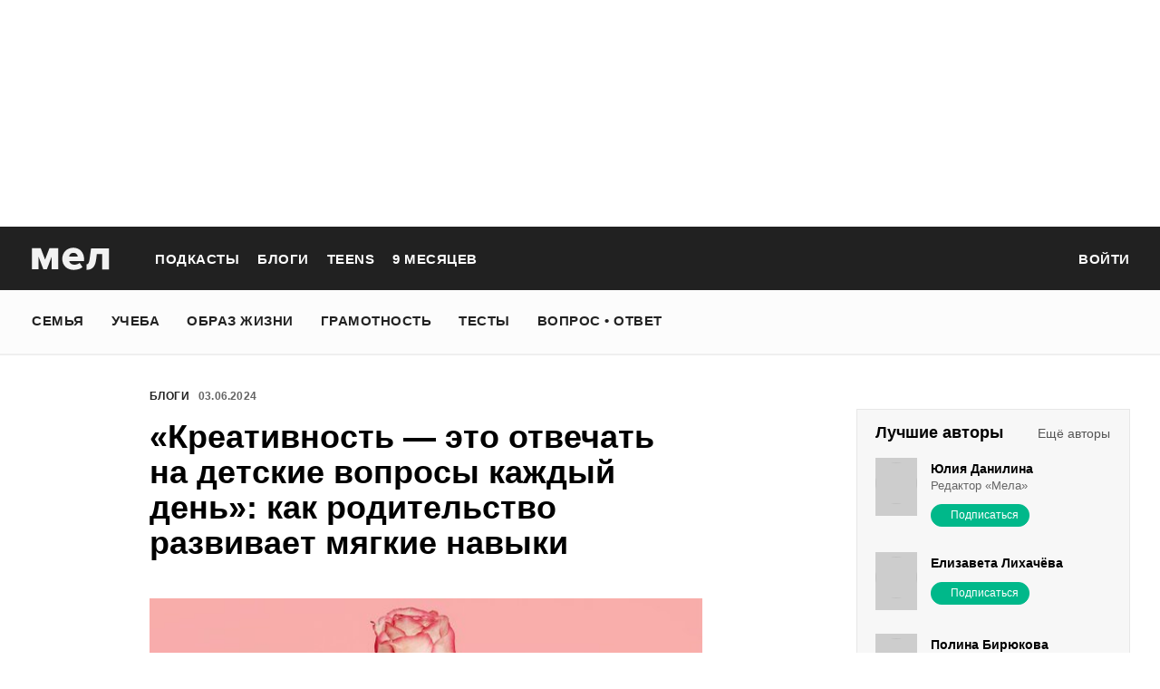

--- FILE ---
content_type: text/html; charset=utf-8
request_url: https://mel.fm/blog/yevdokiya-lebedeva/85167-kreativnost--eto-otvechat-na-detskiye-voprosy-kazhdy-den-kak-roditelstvo-razvivayet-myagkiye-navyki
body_size: 60190
content:
<!doctype html>
<html lang="ru"><head><link data-react-helmet="true" href="https://static.mel.fm/styles.css?h=6e158068" rel="stylesheet" type="text/css"/><link data-react-helmet="true" href="https://static.mel.fm/MyFontsWebfontsKit.css?h=7fe51cff" rel="stylesheet" type="text/css"/><link data-react-helmet="true" rel="alternate" type="application/rss+xml" href="/rss/default-news" title="Мел — Новости"/><link data-react-helmet="true" rel="alternate" type="application/rss+xml" href="/rss/default-all" title="Мел — Все материалы"/><link data-react-helmet="true" rel="icon" href="https://static.mel.fm/favicon.png?h=bcf16c12" type="image/png"/><link data-react-helmet="true" rel="shortcut icon" href="https://static.mel.fm/favicon.ico?h=fee71494"/><link data-react-helmet="true" rel="apple-touch-icon" href="https://static.mel.fm/apple-touch-icon.png?h=5a12150d"/><link data-react-helmet="true" rel="manifest" href="/manifest.json"/><link data-react-helmet="true" rel="canonical" href="https://mel.fm/blog/yevdokiya-lebedeva/85167-kreativnost--eto-otvechat-na-detskiye-voprosy-kazhdy-den-kak-roditelstvo-razvivayet-myagkiye-navyki"/><link data-react-helmet="true" rel="amphtml" href="https://mel.fm/amp/blog/yevdokiya-lebedeva/85167-kreativnost--eto-otvechat-na-detskiye-voprosy-kazhdy-den-kak-roditelstvo-razvivayet-myagkiye-navyki"/><meta data-react-helmet="true" charset="utf-8"/><meta data-react-helmet="true" http-equiv="Content-Type" content="text/html;charset=utf-8"/><meta data-react-helmet="true" name="viewport" content="width=device-width"/><meta data-react-helmet="true" name="yandex-verification" content="0813ac9a3ffa1b9c"/><meta data-react-helmet="true" name="keywords" content="образование, воспитание, развитие, детская психология, школа, детский сад, учеба, что посмотреть, что почитать, подготовка к ЕГЭ, подготовка к ОГЭ, как сдать ЕГЭ, поступить в вуз, вкусные рецепты, простые рецепты, тесты онлайн, кроссворды онлайн, n-e-n, chips journal, letidor, чем заняться с ребенком, курсы ЕГЭ, репетитор ЕГЭ, правила воспитания, беременность, роды, узи, гинеколог, триместр, материнский капитал"/><meta data-react-helmet="true" name="title" content="«Креативность — это отвечать на детские вопросы каждый день»: как родительство развивает мягкие навыки"/><meta data-react-helmet="true" name="description" content="Про soft skills говорят уже несколько лет как про навыки, без которых человек не сможет достичь успеха в жизни. В самых продвинутых школах обещают научить детей креативному и критическому мышлению, умению договариваться и быть лидером. Но те же навыки пригодятся не только в работе, но и в родительстве. Так считает наш блогер Евдокия Лебедева. "/><meta data-react-helmet="true" property="og:title" content="«Креативность — это отвечать на детские вопросы каждый день»: как родительство развивает мягкие навыки"/><meta data-react-helmet="true" property="og:site_name" content="Мел"/><meta data-react-helmet="true" property="og:image" content="https://image.mel.fm/i/u/uRdzU2YG9W/640.jpg"/><meta data-react-helmet="true" property="og:image:width" content="640"/><meta data-react-helmet="true" property="og:image:height" content="435"/><meta data-react-helmet="true" property="og:url" content="https://mel.fm/blog/yevdokiya-lebedeva/85167-kreativnost--eto-otvechat-na-detskiye-voprosy-kazhdy-den-kak-roditelstvo-razvivayet-myagkiye-navyki"/><meta data-react-helmet="true" property="og:type" content="post"/><meta data-react-helmet="true" property="og:locale" content="ru_RU"/><meta data-react-helmet="true" property="og:description" content="Про soft skills говорят уже несколько лет как про навыки, без которых человек не сможет достичь успеха в жизни. В самых продвинутых школах обещают научить детей креативному и критическому мышлению, умению договариваться и быть лидером. Но те же навыки пригодятся не только в работе, но и в родительстве. Так считает наш блогер Евдокия Лебедева. "/><meta data-react-helmet="true" name="twitter:card" content="summary_large_image"/><meta data-react-helmet="true" name="twitter:url" content="https://mel.fm/blog/yevdokiya-lebedeva/85167-kreativnost--eto-otvechat-na-detskiye-voprosy-kazhdy-den-kak-roditelstvo-razvivayet-myagkiye-navyki"/><meta data-react-helmet="true" name="twitter:title" content="«Креативность — это отвечать на детские вопросы каждый день»: как родительство развивает мягкие навыки"/><meta data-react-helmet="true" name="twitter:description" content="Про soft skills говорят уже несколько лет как про навыки, без которых человек не сможет достичь успеха в жизни. В самых продвинутых школах обещают научить детей креативному и критическому мышлению, умению договариваться и быть лидером. Но те же навыки пригодятся не только в работе, но и в родительстве. Так считает наш блогер Евдокия Лебедева. "/><meta data-react-helmet="true" name="twitter:image:src" content="https://image.mel.fm/i/u/uRdzU2YG9W/640.jpg"/><meta data-react-helmet="true" name="twitter:image:width" content="640"/><meta data-react-helmet="true" name="twitter:image:height" content="435"/><script data-react-helmet="true" type="application/ld+json">{"description":"Про soft skills говорят уже несколько лет как про навыки, без которых человек не сможет достичь успеха в жизни. В самых продвинутых школах обещают научить детей креативному и критическому мышлению, умению договариваться и быть лидером. Но те же навыки пригодятся не только в работе, но и в родительстве. Так считает наш блогер&nbsp;Евдокия Лебедева.&nbsp;","@context":"http://schema.org","@type":"BlogPosting","author":{"@type":"Person","name":"Евдокия Лебедева"},"dateModified":"2024-06-03T06:41:03+00:00","datePublished":"2024-06-03T06:41:03+00:00","headline":"«Креативность — это отвечать на детские вопросы каждый день»: как родительство развивает мягкие навыки","image":"https://image.mel.fm/i/u/uRdzU2YG9W/640.jpg","mainEntityOfPage":"https://mel.fm/blog/yevdokiya-lebedeva/85167-kreativnost--eto-otvechat-na-detskiye-voprosy-kazhdy-den-kak-roditelstvo-razvivayet-myagkiye-navyki","publisher":{"@type":"Organization","name":"Мел","logo":{"@type":"ImageObject","url":"https://static.mel.fm/images/project/site/logo-amp.png?h=632f5afa","width":600,"height":60}}}</script><script data-react-helmet="true" >var adfoxBiddersMap={betweenDigital:"1417146",myTarget:"1315360",gnezdo:"1958892",videonow:"2958668",hybrid:"2881510","adfox_imho-video":"2455178","adfox_roden-media":"3128360",buzzoola:"3043915"},locationHref=window.location.href;if(window.innerWidth<=640)var adUnits=[{code:"adfox_fullscreen",bids:[{bidder:"gnezdo",params:{placementId:"353487"}},{bidder:"buzzoola",params:{placementId:"1268838"}},{bidder:"adfox_roden-media",params:{p1:"ddgea",p2:"fdho"}},{bidder:"adfox_imho-video",params:{p1:"cymzy",p2:"hiub"}}]},{code:"adfox_640x440_1",bids:[{bidder:"betweenDigital",params:{placementId:"3926142"}},{bidder:"myTarget",params:{placementId:"806995",sendTargetRef:"true",additional:{fpid:"window.rb_sync.id || ''"}}},{bidder:"gnezdo",params:{placementId:"307640"}},{bidder:"buzzoola",params:{placementId:"1268839"}},{bidder:"videonow",params:{placementId:"8487886"}},{bidder:"adfox_roden-media",params:{p1:"ddgdn",p2:"hfiu"}},{bidder:"adfox_imho-video",params:{p1:"cymzt",p2:"hiua"}},{bidder:"hybrid",params:{placementId:"65c0d64e7bc72f56f86f16f2"}}],sizes:[[300,250]]},{code:"adfox_640x440_long",bids:[{bidder:"betweenDigital",params:{placementId:"3926144"}},{bidder:"myTarget",params:{placementId:"813097",sendTargetRef:"true",additional:{fpid:"window.rb_sync.id || ''"}}},{bidder:"adfox_roden-media",params:{p1:"ddgdo",p2:"hfiu"}},{bidder:"gnezdo",params:{placementId:"307663"}},{bidder:"buzzoola",params:{placementId:"1268840"}},{bidder:"videonow",params:{placementId:"8488846"}},{bidder:"adfox_imho-video",params:{p1:"cymzv",p2:"hiua"}},{bidder:"hybrid",params:{placementId:"65c61d837bc72f0fa033d86d"}}],sizes:[[300,250]]},{code:"adfox_640x440_2",bids:[{bidder:"betweenDigital",params:{placementId:"3926143"}},{bidder:"myTarget",params:{placementId:"802674",sendTargetRef:"true",additional:{fpid:"window.rb_sync.id || ''"}}},{bidder:"gnezdo",params:{placementId:"307664"}},{bidder:"buzzoola",params:{placementId:"1268841"}},{bidder:"videonow",params:{placementId:"8489313"}},{bidder:"adfox_roden-media",params:{p1:"ddgdp",p2:"hfiu"}},{bidder:"adfox_imho-video",params:{p1:"cymzx",p2:"hiua"}},{bidder:"hybrid",params:{placementId:"65c61d837bc72f0fa033d86e"}}],sizes:[[300,250]]}],syncPixels=[{bidder:"adfox_imho-video",pixels:["https://www.tns-counter.ru/V13a****idsh_ad/ru/CP1251/tmsec=idsh_mob/","https://www.tns-counter.ru/V13a****idsh_vid/ru/CP1251/tmsec=idsh_sid116013-mob/","https://mc.yandex.ru/watch/66716692?page-url=116013%3Futm_source=mob_default%26utm_medium=%26utm_campaign=%26utm_content=%26utm_term=&page-ref="+locationHref,"https://www.tns-counter.ru/V13a****idsh_vid/ru/CP1251/tmsec=idsh_sid116014-mob/","https://mc.yandex.ru/watch/66716692?page-url=116014%3Futm_source=mob_default%26utm_medium=%26utm_campaign=%26utm_content=%26utm_term=&page-ref="+locationHref]},{bidder:"hybrid",pixels:["https://www.tns-counter.ru/V13a****idsh_ad/ru/CP1251/tmsec=idsh_mob/","https://www.tns-counter.ru/V13a****idsh_vid/ru/CP1251/tmsec=idsh_melfm-hbrmob/","https://mc.yandex.ru/watch/66716692?page-url=melfm%3Futm_source=mob_hybrid_default%26utm_medium=%26utm_campaign=%26utm_content=%26utm_term=&page-ref="+locationHref]}];else if(window.innerWidth>=641)adUnits=[{code:"adfox_line_1",bids:[{bidder:"betweenDigital",params:{placementId:"3926138"}},{bidder:"myTarget",params:{placementId:"722764",sendTargetRef:"true",additional:{fpid:"window.rb_sync.id || ''"}}},{bidder:"videonow",params:{placementId:"8490624"}},{bidder:"buzzoola",params:{placementId:"1268844"}},{bidder:"adfox_roden-media",params:{p1:"ddgds",p2:"hfln"}},{bidder:"adfox_imho-video",params:{p1:"cymzb",p2:"hity"}},{bidder:"hybrid",params:{placementId:"65c0d64f7bc72f56f86f16f4"}}],sizes:[[970,250]]},{code:"adfox_line_2",bids:[{bidder:"betweenDigital",params:{placementId:"3926139"}},{bidder:"myTarget",params:{placementId:"802670",sendTargetRef:"true",additional:{fpid:"window.rb_sync.id || ''"}}},{bidder:"videonow",params:{placementId:"8491120"}},{bidder:"buzzoola",params:{placementId:"1268847"}},{bidder:"adfox_imho-video",params:{p1:"cymzl",p2:"hity"}},{bidder:"adfox_roden-media",params:{p1:"ddgdt",p2:"etsw"}},{bidder:"hybrid",params:{placementId:"65c61d837bc72f0fa033d870"}}],sizes:[[970,250]]},{code:"adfox_line_3",bids:[{bidder:"betweenDigital",params:{placementId:"3926140"}},{bidder:"adfox_roden-media",params:{p1:"ddgdu",p2:"etsw"}},{bidder:"myTarget",params:{placementId:"802672",sendTargetRef:"true",additional:{fpid:"window.rb_sync.id || ''"}}}],sizes:[[970,250]]},{code:"adfox_300x600",bids:[{bidder:"betweenDigital",params:{placementId:"3926141"}},{bidder:"myTarget",params:{placementId:"806990",sendTargetRef:"true",additional:{fpid:"window.rb_sync.id || ''"}}},{bidder:"videonow",params:{placementId:"8486574"}},{bidder:"buzzoola",params:{placementId:"1268842"}},{bidder:"adfox_roden-media",params:{p1:"ddgdq",p2:"emwl"}},{bidder:"adfox_imho-video",params:{p1:"cymzm",p2:"hitz"}},{bidder:"hybrid",params:{placementId:"65c0d64f7bc72f56f86f16f3"}}],sizes:[[300,600]]},{code:"adfox_300x600_1",bids:[{bidder:"betweenDigital",params:{placementId:"4474496"}},{bidder:"myTarget",params:{placementId:"988340",sendTargetRef:"true",additional:{fpid:"window.rb_sync.id || ''"}}},{bidder:"videonow",params:{placementId:"8486574"}},{bidder:"adfox_roden-media",params:{p1:"ddgdr",p2:"emwl"}},{bidder:"adfox_imho-video",params:{p1:"cymzn",p2:"hitz"}},{bidder:"hybrid",params:{placementId:"65c61d837bc72f0fa033d86f"}}],sizes:[[300,600]]}],syncPixels=[{bidder:"adfox_imho-video",pixels:["https://www.tns-counter.ru/V13a****idsh_ad/ru/CP1251/tmsec=idsh_dis/","https://www.tns-counter.ru/V13a****idsh_vid/ru/CP1251/tmsec=idsh_sid116011-dis/","https://mc.yandex.ru/watch/66716692?page-url=116011%3Futm_source=dis_default%26utm_medium=%26utm_campaign=%26utm_content=%26utm_term=&page-ref="+locationHref]},{bidder:"hybrid",pixels:["https://www.tns-counter.ru/V13a****idsh_ad/ru/CP1251/tmsec=idsh_dis/","https://www.tns-counter.ru/V13a****idsh_vid/ru/CP1251/tmsec=idsh_melfm-hbrdis/","https://mc.yandex.ru/watch/66716692?page-url=melfm%3Futm_source=dis_hybrid_default%26utm_medium=%26utm_campaign=%26utm_content=%26utm_term=&page-ref="+locationHref]}];var userTimeout=1200;window.YaHeaderBiddingSettings={biddersMap:adfoxBiddersMap,adUnits:adUnits,syncPixels:syncPixels,timeout:userTimeout};</script><script data-react-helmet="true" >window.yaContextCb = window.yaContextCb || []</script><script data-react-helmet="true" type="application/ld+json">{"description":"Про soft skills говорят уже несколько лет как про навыки, без которых человек не сможет достичь успеха в жизни. В самых продвинутых школах обещают научить детей креативному и критическому мышлению, умению договариваться и быть лидером. Но те же навыки пригодятся не только в работе, но и в родительстве. Так считает наш блогер Евдокия Лебедева. ","@context":"http://schema.org","@type":"BlogPosting","author":{"@type":"Person","name":"Евдокия Лебедева"},"dateModified":"2024-06-03T06:41:03+00:00","datePublished":"2024-06-03T06:41:03+00:00","headline":"«Креативность — это отвечать на детские вопросы каждый день»: как родительство развивает мягкие навыки","image":"https://image.mel.fm/i/u/uRdzU2YG9W/640.jpg","mainEntityOfPage":"https://mel.fm/blog/yevdokiya-lebedeva/85167-kreativnost--eto-otvechat-na-detskiye-voprosy-kazhdy-den-kak-roditelstvo-razvivayet-myagkiye-navyki","publisher":{"@type":"Organization","name":"Мел","logo":{"@type":"ImageObject","url":"https://static.mel.fm/images/project/site/logo-amp.png?h=632f5afa","width":600,"height":60}}}</script><script data-react-helmet="true" >dataLayer=[{"pageCategory":"post","post":25313}]</script><title data-react-helmet="true">«Креативность — это отвечать на детские вопросы каждый день»: как родительство развивает мягкие навыки | Мел</title></head><body><script>!function(e){var t={};function o(i){if(t[i])return t[i].exports;var n=t[i]={i:i,l:!1,exports:{}};return e[i].call(n.exports,n,n.exports,o),n.l=!0,n.exports}o.m=e,o.c=t,o.d=function(e,t,i){o.o(e,t)||Object.defineProperty(e,t,{enumerable:!0,get:i})},o.r=function(e){"undefined"!=typeof Symbol&&Symbol.toStringTag&&Object.defineProperty(e,Symbol.toStringTag,{value:"Module"}),Object.defineProperty(e,"__esModule",{value:!0})},o.t=function(e,t){if(1&t&&(e=o(e)),8&t)return e;if(4&t&&"object"==typeof e&&e&&e.__esModule)return e;var i=Object.create(null);if(o.r(i),Object.defineProperty(i,"default",{enumerable:!0,value:e}),2&t&&"string"!=typeof e)for(var n in e)o.d(i,n,function(t){return e[t]}.bind(null,n));return i},o.n=function(e){var t=e&&e.__esModule?function(){return e.default}:function(){return e};return o.d(t,"a",t),t},o.o=function(e,t){return Object.prototype.hasOwnProperty.call(e,t)},o.p="",o(o.s=3)}([function(e,t,o){"use strict";
/*!
 * cookie
 * Copyright(c) 2012-2014 Roman Shtylman
 * Copyright(c) 2015 Douglas Christopher Wilson
 * MIT Licensed
 */t.parse=function(e,t){if("string"!=typeof e)throw new TypeError("argument str must be a string");for(var o={},n=t||{},a=e.split(r),c=n.decode||i,h=0;h<a.length;h++){var u=a[h],d=u.indexOf("=");if(!(d<0)){var l=u.substr(0,d).trim(),f=u.substr(++d,u.length).trim();'"'==f[0]&&(f=f.slice(1,-1)),null==o[l]&&(o[l]=s(f,c))}}return o},t.serialize=function(e,t,o){var i=o||{},r=i.encode||n;if("function"!=typeof r)throw new TypeError("option encode is invalid");if(!a.test(e))throw new TypeError("argument name is invalid");var s=r(t);if(s&&!a.test(s))throw new TypeError("argument val is invalid");var c=e+"="+s;if(null!=i.maxAge){var h=i.maxAge-0;if(isNaN(h)||!isFinite(h))throw new TypeError("option maxAge is invalid");c+="; Max-Age="+Math.floor(h)}if(i.domain){if(!a.test(i.domain))throw new TypeError("option domain is invalid");c+="; Domain="+i.domain}if(i.path){if(!a.test(i.path))throw new TypeError("option path is invalid");c+="; Path="+i.path}if(i.expires){if("function"!=typeof i.expires.toUTCString)throw new TypeError("option expires is invalid");c+="; Expires="+i.expires.toUTCString()}i.httpOnly&&(c+="; HttpOnly");i.secure&&(c+="; Secure");if(i.sameSite){switch("string"==typeof i.sameSite?i.sameSite.toLowerCase():i.sameSite){case!0:c+="; SameSite=Strict";break;case"lax":c+="; SameSite=Lax";break;case"strict":c+="; SameSite=Strict";break;case"none":c+="; SameSite=None";break;default:throw new TypeError("option sameSite is invalid")}}return c};var i=decodeURIComponent,n=encodeURIComponent,r=/; */,a=/^[\u0009\u0020-\u007e\u0080-\u00ff]+$/;function s(e,t){try{return t(e)}catch(t){return e}}},function(e,t){try{!function(e){"use strict";var t,o,i=e.document,n=e.Image,r=e.globalStorage,a=e.swfobject;try{var s=e.localStorage}catch(e){}try{var c=e.sessionStorage}catch(e){}function h(e){var t=[],o=0,n=!1;function r(e,r,a){var s=i.createElement("img");return s.src=r+"#"+parseInt(32e3*Math.random()),s.onload=function(){t[e]=!0,(o-=1)<=0&&(n=!1,a(t))},s.onerror=function(){t[e]=!1,(o-=1)<=0&&(n=!1,a(t))},s}function a(e){for(var t=0,o=e.length,i=0;i<o;++i)t=(t<<1)+(e[i]?1:0);return t}function s(e,t){var o=[],i=parseInt(e,10).toString(2);i=function e(t,o){return t.toString().length<o?e("0"+t,o):t}(i,32);for(var n=32-t;n<32;++n)o.push("1"==i[n]);return o}return{bools_to_int:a,is_working:function(){return n},get_hsts_value:function(i){if(n)return!1;n=!0,t=[],o=e.length;for(var a=0;a<e.length;++a){t.push(void 0);r(a,e[a],i)}return!0},set_hsts_value:function(i,a){if(n)return!1;n=!0,t=[],o=e.length;for(var s=0;s<e.length;++s)t.push(void 0),i[s]?r(s,e[s]+"?SET=1",a):r(s,e[s]+"?DEL=1",a);return!0},set_hsts_as_int:function(t,o){t=s(t,e.length);return this.set_hsts_value(t,o)},get_hsts_as_int:function(e){return this.get_hsts_value((function(t){e(a(t))}))}}}var u={history:!0,java:!0,tests:10,silverlight:!0,lso:!0,domain:"."+e.location.host.replace(/:\d+/,""),baseurl:"",asseturi:"/assets",phpuri:"/php",authPath:!1,swfFileName:"/evercookie.swf",xapFileName:"/evercookie.xap",jnlpFileName:"/evercookie.jnlp",pngCookieName:"evercookie_png",pngPath:"/evercookie_png.php",etagCookieName:"evercookie_etag",etagPath:"/evercookie_etag.php",cacheCookieName:"evercookie_cache",cachePath:"/evercookie_cache.php",hsts:!1,hsts_domains:[],db:!0,idb:!0},d="ABCDEFGHIJKLMNOPQRSTUVWXYZabcdefghijklmnopqrstuvwxyz0123456789+/=";e._evercookie_flash_var=function(e){t=e;var o=i.getElementById("myswf");o&&o.parentNode&&o.parentNode.removeChild(o)},e.evercookie=e.Evercookie=function(l){l=l||{};var f={};for(var v in u){var p=l[v];f[v]=void 0!==p?p:u[v]}"function"==typeof f.domain&&(f.domain=f.domain(e));var g=f.history,m=f.java,_=f.tests,k=f.baseurl,y=f.asseturi,b=f.phpuri,C=f.domain,w=f.swfFileName,S=f.xapFileName,E=f.jnlpFileName,x=f.hsts,D=this;this._ec={},x&&(f.hsts_domains.length<=8&&console.log("HSTS cookie with "+f.hsts_domains.length+" can only save values up to "+Math.pow(2,f.hsts_domains.length)-1),this.hsts_cookie=h(f.hsts_domains)),this.get=function(e,t,o){D._evercookie(e,t,void 0,void 0,o)},this.set=function(e,t){D._evercookie(e,(function(){}),t)},this._evercookie=function(n,r,a,s,c){if(void 0===D._evercookie&&(D=this),void 0===s&&(s=0),0===s&&(f.db&&D.evercookie_database_storage(n,a),f.idb&&D.evercookie_indexdb_storage(n,a),f.pngCookieName&&D.evercookie_png(n,a),f.etagCookieName&&D.evercookie_etag(n,a),f.cacheCookieName&&D.evercookie_cache(n,a),f.lso&&D.evercookie_lso(n,a),f.silverlight&&D.evercookie_silverlight(n,a),f.authPath&&D.evercookie_auth(n,a),f.java&&m&&D.evercookie_java(n,a),D._ec.userData=D.evercookie_userdata(n,a),D._ec.cookieData=D.evercookie_cookie(n,a),D._ec.localData=D.evercookie_local_storage(n,a),D._ec.globalData=D.evercookie_global_storage(n,a),D._ec.sessionData=D.evercookie_session_storage(n,a),D._ec.windowData=D.evercookie_window(n,a),g&&(D._ec.historyData=D.evercookie_history(n,a)),x&&(D._ec.hstsData=void 0,void 0===a?D.hsts_cookie.get_hsts_as_int((function(e){D._ec.hstsData=e})):D.hsts_cookie.set_hsts_as_int(a,(function(e){D._ec.hstsData=D.hsts_cookie.bools_to_int(e)})))),void 0!==a)(void 0===t||void 0===o||void 0===D._ec.hstsData||D.hsts_cookie.is_working())&&s++<_&&setTimeout((function(){D._evercookie(n,r,a,s,c)}),300);else if((f.db&&e.openDatabase&&void 0===D._ec.dbData||f.idb&&("indexedDB"in e||(e.indexedDB=e.indexedDB||e.mozIndexedDB||e.webkitIndexedDB||e.msIndexedDB))&&(void 0===D._ec.idbData||""===D._ec.idbData)||f.lso&&void 0===t||f.etagCookieName&&void 0===D._ec.etagData||f.cacheCookieName&&void 0===D._ec.cacheData||f.java&&void 0===D._ec.javaData||f.hsts&&(void 0===D._ec.hstsData||D.hsts_cookie.is_working())||f.pngCookieName&&i.createElement("canvas").getContext&&(void 0===D._ec.pngData||""===D._ec.pngData)||f.silverlight&&void 0===o)&&s++<_)setTimeout((function(){D._evercookie(n,r,a,s,c)}),300);else{D._ec.lsoData=D.getFromStr(n,t),t=void 0,D._ec.slData=D.getFromStr(n,o),o=void 0;var h,u,d=D._ec,l=[],v=0;for(u in D._ec={},d)d[u]&&"null"!==d[u]&&"undefined"!==d[u]&&(l[d[u]]=void 0===l[d[u]]?1:l[d[u]]+1);for(u in l)l[u]>v&&(v=l[u],h=u);this.working=!1,void 0===h||void 0!==c&&1===c||D.set(n,h),"function"==typeof r&&r(h,d)}},this.evercookie_window=function(t,o){try{if(void 0===o)return this.getFromStr(t,e.name);e.name=function(e,t,o){if(e.indexOf("&"+t+"=")>-1||0===e.indexOf(t+"=")){var i,n=e.indexOf("&"+t+"=");return-1===n&&(n=e.indexOf(t+"=")),-1!==(i=e.indexOf("&",n+1))?e.substr(0,n)+e.substr(i+(n?0:1))+"&"+t+"="+o:e.substr(0,n)+"&"+t+"="+o}return e+"&"+t+"="+o}(e.name,t,o)}catch(e){}},this.evercookie_userdata=function(e,t){try{var o=this.createElem("div","userdata_el",1);if(o.addBehavior){if(o.style.behavior="url(#default#userData)",void 0===t)return o.load(e),o.getAttribute(e);o.setAttribute(e,t),o.save(e)}}catch(e){}},this.ajax=function(e){var t,o,i,n,r,a;for(t={"X-Requested-With":"XMLHttpRequest",Accept:"text/javascript, text/html, application/xml, text/xml, */*"},r=0,a=(i=[function(){return new XMLHttpRequest},function(){return new ActiveXObject("Msxml2.XMLHTTP")},function(){return new ActiveXObject("Microsoft.XMLHTTP")}]).length;r<a;r++){n=i[r];try{n=n();break}catch(e){}}for(o in n.onreadystatechange=function(){4===n.readyState&&e.success(n.responseText)},n.open("get",e.url,!0),t)n.setRequestHeader(o,t[o]);n.send()},this.evercookie_cache=function(e,t){if(void 0!==t)i.cookie=f.cacheCookieName+"="+t+"; path=/; domain="+C,D.ajax({url:k+b+f.cachePath+"?name="+e+"&cookie="+f.cacheCookieName,success:function(e){}});else{var o=this.getFromStr(f.cacheCookieName,i.cookie);D._ec.cacheData=void 0,i.cookie=f.cacheCookieName+"=; expires=Mon, 20 Sep 2010 00:00:00 UTC; path=/; domain="+C,D.ajax({url:k+b+f.cachePath+"?name="+e+"&cookie="+f.cacheCookieName,success:function(e){i.cookie=f.cacheCookieName+"="+o+"; expires=Tue, 31 Dec 2030 00:00:00 UTC; path=/; domain="+C,D._ec.cacheData=e}})}},this.evercookie_auth=function(e,t){var o,i;void 0!==t?(o="//"+t+"@"+location.host+k+b+f.authPath+"?name="+e,(i=new n).style.visibility="hidden",i.style.position="absolute",i.src=o):D.ajax({url:k+b+f.authPath+"?name="+e,success:function(e){D._ec.authData=e}})},this.evercookie_etag=function(e,t){if(void 0!==t)i.cookie=f.etagCookieName+"="+t+"; path=/; domain="+C,D.ajax({url:k+b+f.etagPath+"?name="+e+"&cookie="+f.etagCookieName,success:function(e){}});else{var o=this.getFromStr(f.etagCookieName,i.cookie);D._ec.etagData=void 0,i.cookie=f.etagCookieName+"=; expires=Mon, 20 Sep 2010 00:00:00 UTC; path=/; domain="+C,D.ajax({url:k+b+f.etagPath+"?name="+e+"&cookie="+f.etagCookieName,success:function(e){i.cookie=f.etagCookieName+"="+o+"; expires=Tue, 31 Dec 2030 00:00:00 UTC; path=/; domain="+C,D._ec.etagData=e}})}},this.evercookie_java=function(e,t){var o=i.getElementById("ecAppletContainer");function n(o){var n=i.getElementById(o);void 0!==t?n.set(e,t):D._ec.javaData=n.get(e)}"undefined"!=typeof dtjava&&(null!=o&&o.length||((o=i.createElement("div")).setAttribute("id","ecAppletContainer"),o.style.position="absolute",o.style.top="-3000px",o.style.left="-3000px",o.style.width="1px",o.style.height="1px",i.body.appendChild(o)),"undefined"==typeof ecApplet?dtjava.embed({id:"ecApplet",url:k+y+E,width:"1px",height:"1px",placeholder:"ecAppletContainer"},{},{onJavascriptReady:n}):n("ecApplet"))},this.evercookie_lso=function(e,t){var o=i.getElementById("swfcontainer"),n={},r={},s={};null!=o&&o.length||((o=i.createElement("div")).setAttribute("id","swfcontainer"),i.body.appendChild(o)),void 0!==t&&(n.everdata=e+"="+t),r.swliveconnect="true",s.id="myswf",s.name="myswf",a.embedSWF(k+y+w,"swfcontainer","1","1","9.0.0",!1,n,r,s)},this.evercookie_png=function(e,t){var o,r,a,s=i.createElement("canvas");s.style.visibility="hidden",s.style.position="absolute",s.width=200,s.height=1,s&&s.getContext&&((o=new n).style.visibility="hidden",o.style.position="absolute",void 0!==t?i.cookie=f.pngCookieName+"="+t+"; path=/; domain="+C:(D._ec.pngData=void 0,r=s.getContext("2d"),a=this.getFromStr(f.pngCookieName,i.cookie),i.cookie=f.pngCookieName+"=; expires=Mon, 20 Sep 2010 00:00:00 UTC; path=/; domain="+C,o.onload=function(){i.cookie=f.pngCookieName+"="+a+"; expires=Tue, 31 Dec 2030 00:00:00 UTC; path=/; domain="+C,D._ec.pngData="",r.drawImage(o,0,0);var e,t,n=r.getImageData(0,0,200,1).data;for(e=0,t=n.length;e<t&&0!==n[e]&&(D._ec.pngData+=String.fromCharCode(n[e]),0!==n[e+1])&&(D._ec.pngData+=String.fromCharCode(n[e+1]),0!==n[e+2]);e+=4)D._ec.pngData+=String.fromCharCode(n[e+2])}),o.src=k+b+f.pngPath+"?name="+e+"&cookie="+f.pngCookieName,o.crossOrigin="Anonymous")},this.evercookie_local_storage=function(e,t){try{if(s){if(void 0===t)return s.getItem(e);s.setItem(e,t)}}catch(e){}},this.evercookie_database_storage=function(t,o){try{if(e.openDatabase){var i=e.openDatabase("sqlite_evercookie","","evercookie",1048576);void 0!==o?i.transaction((function(e){e.executeSql("CREATE TABLE IF NOT EXISTS cache(id INTEGER NOT NULL PRIMARY KEY AUTOINCREMENT, name TEXT NOT NULL, value TEXT NOT NULL, UNIQUE (name))",[],(function(e,t){}),(function(e,t){})),e.executeSql("INSERT OR REPLACE INTO cache(name, value) VALUES(?, ?)",[t,o],(function(e,t){}),(function(e,t){}))})):i.transaction((function(e){e.executeSql("SELECT value FROM cache WHERE name=?",[t],(function(e,t){t.rows.length>=1?D._ec.dbData=t.rows.item(0).value:D._ec.dbData=""}),(function(e,t){}))}))}}catch(e){}},this.evercookie_indexdb_storage=function(t,o){try{if("indexedDB"in e||(indexedDB=e.indexedDB||e.mozIndexedDB||e.webkitIndexedDB||e.msIndexedDB,IDBTransaction=e.IDBTransaction||e.webkitIDBTransaction||e.msIDBTransaction,IDBKeyRange=e.IDBKeyRange||e.webkitIDBKeyRange||e.msIDBKeyRange),indexedDB){var i=indexedDB.open("idb_evercookie",1);i.onerror=function(e){},i.onupgradeneeded=function(e){e.target.result.createObjectStore("evercookie",{keyPath:"name",unique:!1})},i.onsuccess=void 0!==o?function(e){var i=e.target.result;if(i.objectStoreNames.contains("evercookie"))i.transaction(["evercookie"],"readwrite").objectStore("evercookie").put({name:t,value:o});i.close()}:function(e){var o=e.target.result;if(o.objectStoreNames.contains("evercookie")){var i=o.transaction(["evercookie"]).objectStore("evercookie").get(t);i.onsuccess=function(e){void 0===i.result?D._ec.idbData=void 0:D._ec.idbData=i.result.value}}else D._ec.idbData=void 0;o.close()}}}catch(e){}},this.evercookie_session_storage=function(e,t){try{if(c){if(void 0===t)return c.getItem(e);c.setItem(e,t)}}catch(e){}},this.evercookie_global_storage=function(e,t){if(r){var o=this.getHost();try{if(void 0===t)return r[o][e];r[o][e]=t}catch(e){}}},this.evercookie_silverlight=function(e,t){var o,n="";void 0!==t&&(n='<param name="initParams" value="'+e+"="+t+'" />'),o='<object style="position:absolute;left:-500px;top:-500px" data="data:application/x-silverlight-2," type="application/x-silverlight-2" id="mysilverlight" width="0" height="0">'+n+'<param name="source" value="'+(k+y+S)+'"/><param name="onLoad" value="onSilverlightLoad"/><param name="onError" value="onSilverlightError"/><param name="background" value="Transparent"/><param name="windowless" value="true"/><param name="minRuntimeVersion" value="4.0.50401.0"/><param name="autoUpgrade" value="false"/><a href="http://go.microsoft.com/fwlink/?LinkID=149156&v=4.0.50401.0" style="display:none">Get Microsoft Silverlight</a></object>';try{"undefined"==typeof jQuery?i.body.appendChild(o):$("body").append(o)}catch(e){}},this.encode=function(e){var t,o,i,n,r,a,s,c="",h=0;for(e=this._utf8_encode(e);h<e.length;)n=(t=e.charCodeAt(h++))>>2,r=(3&t)<<4|(o=e.charCodeAt(h++))>>4,a=(15&o)<<2|(i=e.charCodeAt(h++))>>6,s=63&i,isNaN(o)?a=s=64:isNaN(i)&&(s=64),c=c+d.charAt(n)+d.charAt(r)+d.charAt(a)+d.charAt(s);return c},this.decode=function(e){var t,o,i,n,r,a,s="",c=0;for(e=e.replace(/[^A-Za-z0-9\+\/\=]/g,"");c<e.length;)t=d.indexOf(e.charAt(c++))<<2|(n=d.indexOf(e.charAt(c++)))>>4,o=(15&n)<<4|(r=d.indexOf(e.charAt(c++)))>>2,i=(3&r)<<6|(a=d.indexOf(e.charAt(c++))),s+=String.fromCharCode(t),64!==r&&(s+=String.fromCharCode(o)),64!==a&&(s+=String.fromCharCode(i));return s=this._utf8_decode(s)},this._utf8_encode=function(e){for(var t,o="",i=0,n=(e=e.replace(/\r\n/g,"\n")).length;i<n;i++)(t=e.charCodeAt(i))<128?o+=String.fromCharCode(t):t>127&&t<2048?(o+=String.fromCharCode(t>>6|192),o+=String.fromCharCode(63&t|128)):(o+=String.fromCharCode(t>>12|224),o+=String.fromCharCode(t>>6&63|128),o+=String.fromCharCode(63&t|128));return o},this._utf8_decode=function(e){for(var t="",o=0,i=e.length,n=0,r=0,a=0;o<i;)(n=e.charCodeAt(o))<128?(t+=String.fromCharCode(n),o+=1):n>191&&n<224?(r=e.charCodeAt(o+1),t+=String.fromCharCode((31&n)<<6|63&r),o+=2):(r=e.charCodeAt(o+1),a=e.charCodeAt(o+2),t+=String.fromCharCode((15&n)<<12|(63&r)<<6|63&a),o+=3);return t},this.evercookie_history=function(e,t){var o,i,n=(d+"-").split(""),r="http://www.google.com/evercookie/cache/"+this.getHost()+"/"+e,a="",s="",c=1;if(void 0!==t){if(this.hasVisited(r))return;for(this.createIframe(r,"if"),r+="/",i=this.encode(t).split(""),o=0;o<i.length;o++)r+=i[o],this.createIframe(r,"if"+o);r+="-",this.createIframe(r,"if_")}else if(this.hasVisited(r)){for(r+="/";"-"!==a&&1===c;)for(c=0,o=0;o<n.length;o++)if(this.hasVisited(r+n[o])){"-"!==(a=n[o])&&(s+=a),r+=a,c=1;break}return this.decode(s)}},this.createElem=function(e,t,o){var n;return(n=void 0!==t&&i.getElementById(t)?i.getElementById(t):i.createElement(e)).style.visibility="hidden",n.style.position="absolute",t&&n.setAttribute("id",t),o&&i.body.appendChild(n),n},this.createIframe=function(e,t){var o=this.createElem("iframe",t,1);return o.setAttribute("src",e),o};var O=this.waitForSwf=function(e){void 0===e?e=0:e++,e<_&&void 0===a&&setTimeout((function(){O(e)}),300)};this.evercookie_cookie=function(e,t){if(void 0===t)return this.getFromStr(e,i.cookie);i.cookie=e+"=; expires=Mon, 20 Sep 2010 00:00:00 UTC; path=/; domain="+C,i.cookie=e+"="+t+"; expires=Tue, 31 Dec 2030 00:00:00 UTC; path=/; domain="+C},this.getFromStr=function(e,t){if("string"==typeof t){var o,i,n=e+"=",r=t.split(/[;&]/);for(o=0;o<r.length;o++){for(i=r[o];" "===i.charAt(0);)i=i.substring(1,i.length);if(0===i.indexOf(n))return i.substring(n.length,i.length)}}},this.getHost=function(){return e.location.host.replace(/:\d+/,"")},this.toHex=function(e){for(var t,o="",i=e.length,n=0;n<i;){for(t=e.charCodeAt(n++).toString(16);t.length<2;)t="0"+t;o+=t}return o},this.fromHex=function(e){for(var t,o="",i=e.length;i>=0;)t=i-2,o=String.fromCharCode("0x"+e.substring(t,i))+o,i=t;return o},this.hasVisited=function(e){-1===this.no_color&&(-1===this._getRGB("http://samy-was-here-this-should-never-be-visited.com",-1)&&(this.no_color=this._getRGB("http://samy-was-here-"+Math.floor(9999999*Math.random())+"rand.com")));return 0===e.indexOf("https:")||0===e.indexOf("http:")?this._testURL(e,this.no_color):this._testURL("http://"+e,this.no_color)||this._testURL("https://"+e,this.no_color)||this._testURL("http://www."+e,this.no_color)||this._testURL("https://www."+e,this.no_color)};var N,T,j=this.createElem("a","_ec_rgb_link"),I="#_ec_rgb_link:visited{display:none;color:#FF0000}";try{N=1,(T=i.createElement("style")).styleSheet?T.styleSheet.innerHTML=I:T.innerHTML?T.innerHTML=I:T.appendChild(i.createTextNode(I))}catch(e){N=0}this._getRGB=function(e,t){if(t&&0===N)return-1;var o;if(j.href=e,j.innerHTML=e,i.body.appendChild(T),i.body.appendChild(j),i.defaultView){if(null==i.defaultView.getComputedStyle(j,null))return-1;o=i.defaultView.getComputedStyle(j,null).getPropertyValue("color")}else o=j.currentStyle.color;return o},this._testURL=function(e,t){var o=this._getRGB(e);return"rgb(255, 0, 0)"===o||"#ff0000"===o||t&&o!==t?1:0}}}(window)}catch(e){}},function(e,t,o){"use strict";
/*
object-assign
(c) Sindre Sorhus
@license MIT
*/var i=Object.getOwnPropertySymbols,n=Object.prototype.hasOwnProperty,r=Object.prototype.propertyIsEnumerable;function a(e){if(null==e)throw new TypeError("Object.assign cannot be called with null or undefined");return Object(e)}e.exports=function(){try{if(!Object.assign)return!1;var e=new String("abc");if(e[5]="de","5"===Object.getOwnPropertyNames(e)[0])return!1;for(var t={},o=0;o<10;o++)t["_"+String.fromCharCode(o)]=o;if("0123456789"!==Object.getOwnPropertyNames(t).map((function(e){return t[e]})).join(""))return!1;var i={};return"abcdefghijklmnopqrst".split("").forEach((function(e){i[e]=e})),"abcdefghijklmnopqrst"===Object.keys(Object.assign({},i)).join("")}catch(e){return!1}}()?Object.assign:function(e,t){for(var o,s,c=a(e),h=1;h<arguments.length;h++){for(var u in o=Object(arguments[h]))n.call(o,u)&&(c[u]=o[u]);if(i){s=i(o);for(var d=0;d<s.length;d++)r.call(o,s[d])&&(c[s[d]]=o[s[d]])}}return c}},function(e,t,o){"use strict";o.r(t);var i=o(0);function n(e,t){void 0===t&&(t={});var o=function(e){if(e&&"j"===e[0]&&":"===e[1])return e.substr(2);return e}(e);if(function(e,t){return void 0===t&&(t=!e||"{"!==e[0]&&"["!==e[0]&&'"'!==e[0]),!t}(o,t.doNotParse))try{return JSON.parse(o)}catch(e){}return e}var r=o(2),a=function(){function e(e,t){var o=this;this.changeListeners=[],this.HAS_DOCUMENT_COOKIE=!1,this.cookies=function(e,t){return"string"==typeof e?i.parse(e,t):"object"==typeof e&&null!==e?e:{}}(e,t),new Promise((function(){o.HAS_DOCUMENT_COOKIE="object"==typeof document&&"string"==typeof document.cookie})).catch((function(){}))}return e.prototype._updateBrowserValues=function(e){this.HAS_DOCUMENT_COOKIE&&(this.cookies=i.parse(document.cookie,e))},e.prototype._emitChange=function(e){for(var t=0;t<this.changeListeners.length;++t)this.changeListeners[t](e)},e.prototype.get=function(e,t,o){return void 0===t&&(t={}),this._updateBrowserValues(o),n(this.cookies[e],t)},e.prototype.getAll=function(e,t){void 0===e&&(e={}),this._updateBrowserValues(t);var o={};for(var i in this.cookies)o[i]=n(this.cookies[i],e);return o},e.prototype.set=function(e,t,o){var n;"object"==typeof t&&(t=JSON.stringify(t)),this.cookies=r({},this.cookies,((n={})[e]=t,n)),this.HAS_DOCUMENT_COOKIE&&(document.cookie=i.serialize(e,t,o)),this._emitChange({name:e,value:t,options:o})},e.prototype.remove=function(e,t){var o=t=r({},t,{expires:new Date(1970,1,1,0,0,1),maxAge:0});this.cookies=r({},this.cookies),delete this.cookies[e],this.HAS_DOCUMENT_COOKIE&&(document.cookie=i.serialize(e,"",o)),this._emitChange({name:e,value:void 0,options:t})},e.prototype.addChangeListener=function(e){this.changeListeners.push(e)},e.prototype.removeChangeListener=function(e){var t=this.changeListeners.indexOf(e);t>=0&&this.changeListeners.splice(t,1)},e}();o(1);function s(e,t,o){return(t=function(e){var t=function(e,t){if("object"!=typeof e||null===e)return e;var o=e[Symbol.toPrimitive];if(void 0!==o){var i=o.call(e,t||"default");if("object"!=typeof i)return i;throw new TypeError("@@toPrimitive must return a primitive value.")}return("string"===t?String:Number)(e)}(e,"string");return"symbol"==typeof t?t:String(t)}(t))in e?Object.defineProperty(e,t,{value:o,enumerable:!0,configurable:!0,writable:!0}):e[t]=o,e}class c{constructor(e){s(this,"eventType",void 0),this.eventType=e}sendEvent(){let e,t=arguments.length>0&&void 0!==arguments[0]?arguments[0]:{};e="mel.fm"===window.location.host?"3351489":"3498991",(o=>{o.push({id:e,type:"reachGoal",goal:this.eventType,params:t})})(window._tmr||(window._tmr=[]))}sendEventWithPropIsFirst(e,t,o,i){this.sendEventOncePerEntity({...e,isFirst:"true"},t,o,i)||this.sendEvent({...e,isFirst:"false"})}sendEventOncePerEntity(e,t,o,i,n){const r=`${t}-${o}`,a=this.getUniqueEventsPerEntities();return!this.isEventFiredOnEntity(a,r,i)&&(n&&n(),this.sendEvent(e),this.setEventFiredOnEntity(a,r,i),!0)}getUniqueEventsPerEntities(){const e=localStorage.getItem("uniqueEventsPerEntities");return e?JSON.parse(e):{}}isEventFiredOnEntity(e,t,o){return!!e[t]&&-1!==e[t].findIndex(e=>e===o)}setEventFiredOnEntity(e,t,o){var i;const n=null!==(i=e[t])&&void 0!==i?i:[];localStorage.setItem("uniqueEventsPerEntities",JSON.stringify({...e,[t]:[...n,o]}))}markRegularEventOnUser(e){this.setEventFiringData(e)}setEventFiringData(e){localStorage.setItem(e,JSON.stringify({prevEventFiringDate:new Date}))}}const h=/^[a-f\d]{8}-(?:[a-f\d]{4}-){3}[a-f\d]{12}R$/;new window.Evercookie({history:!1,java:!1,silverlight:!1,lso:!1,authPath:!1,pngCookieName:!1,etagCookieName:!1,cacheCookieName:!1,hsts:!1,db:!0,idb:!0}).get("mel:device_id",e=>{const t=!(e&&h.test(e)),o=new a;t&&(o.set("mel:user_no-posts",1,{path:"/",maxAge:31536e4}),new c("Launch first time").sendEvent()),o.get("mel:ordinar_visit")||(o.set("mel:ordinar_visit",1,{path:"/",maxAge:1800}),new c("Session start").sendEvent())})}]);</script><div id="root"><div class="i-layout"><noscript><iframe src="https://www.googletagmanager.com/ns.html?id=GTM-PJ8JD48" height="0" width="0" style="display:none;visibility:hidden"></iframe></noscript><noscript><div><img src="https://mc.yandex.ru/watch/32147044" style="position:absolute;left:-9999px" alt=""/></div></noscript><noscript><div><img src="https://top-fwz1.mail.ru/counter?id=3351489;js=na" style="position:absolute;left:-9999px" alt="Top.Mail.Ru"/></div></noscript><div class="i-layout__top-leaderboard-banner"></div><div class="i-layout__header-wrap"><div class="i-layout__header" style="--color:#222222"><div class="i-layout__header"><header class="header"><a class="header__logo logo" href="/"><svg class="header__logo-img logo-img" viewBox="0 0 86 25" version="1.1" xmlns="http://www.w3.org/2000/svg"><path fill-rule="nonzero" d="M65.5.813L64 12c-.688 5.063-1.813 6.625-3.563 6.625v6.063c6.813 0 9.75-4.063 10.688-11.688l.688-5.688h6v16.813h7.374V.875H65.5V.812zM57.813 13.188C57.813 5.311 52.813.25 46 .25c-7.25 0-12.313 5.438-12.313 12.188 0 7.562 5.5 12.25 12.626 12.25 3.562 0 7.374-1 9.687-3.063L52.875 17c-1.313 1.25-4.125 2-5.75 2-3.375 0-5.375-2-5.813-4.125H57.75v-1.688h.063zM41.25 9.938c.313-1.688 1.5-4 4.75-4 3.375 0 4.563 2.375 4.813 4H41.25zM14.75 13.375L9.937.812H.188v23.25h7.375V10.126l5.313 13.938h3.813L22 10.124v13.938h7.313V.813h-9.75z"></path></svg><svg class="header__logo-mobile-img logo_mobile-img" xmlns="http://www.w3.org/2000/svg" width="60" height="21" viewBox="0 0 60 21"><filter id="0wc2182y7a" width="136.8%" height="146.7%" x="-18.4%" y="-16.7%" filterUnits="objectBoundingBox"><feOffset dy="1" in="SourceAlpha" result="shadowOffsetOuter1"></feOffset><feGaussianBlur in="shadowOffsetOuter1" result="shadowBlurOuter1" stdDeviation="1"></feGaussianBlur><feColorMatrix in="shadowBlurOuter1" values="0 0 0 0 0 0 0 0 0 0 0 0 0 0 0 0 0 0 0.103638549 0"></feColorMatrix></filter><filter id="jr68fz1ixc" width="144.8%" height="144.5%" x="-22.4%" y="-15.9%" filterUnits="objectBoundingBox"><feOffset dy="1" in="SourceAlpha" result="shadowOffsetOuter1"></feOffset><feGaussianBlur in="shadowOffsetOuter1" result="shadowBlurOuter1" stdDeviation="1"></feGaussianBlur><feColorMatrix in="shadowBlurOuter1" values="0 0 0 0 0 0 0 0 0 0 0 0 0 0 0 0 0 0 0.103638549 0"></feColorMatrix></filter><filter id="9p1fhqnyxe" width="143.8%" height="145.5%" x="-21.9%" y="-16.3%" filterUnits="objectBoundingBox"><feOffset dy="1" in="SourceAlpha" result="shadowOffsetOuter1"></feOffset><feGaussianBlur in="shadowOffsetOuter1" result="shadowBlurOuter1" stdDeviation="1"></feGaussianBlur><feColorMatrix in="shadowBlurOuter1" values="0 0 0 0 0 0 0 0 0 0 0 0 0 0 0 0 0 0 0.103638549 0"></feColorMatrix></filter><path id="15njj68gcb" d="M16.5 17L21 17 21 2 14.8 2 11.5 10.6 8.2 2 2 2 2 17 6.5 17 6.5 7.5 10.3 17 12.7 17 16.5 7.5z"></path><path id="qo6ss3n3ad" d="M31.967 1.655c4.433 0 7.657 3.255 7.657 8.339v1.023H28.96c.279 1.395 1.581 2.666 3.813 2.666 1.333 0 2.821-.527 3.658-1.271l2.015 2.976c-1.488 1.333-3.968 1.984-6.262 1.984-4.619 0-8.184-3.007-8.184-7.874 0-4.34 3.286-7.843 7.967-7.843zm0 3.689c-2.077 0-2.883 1.488-3.069 2.573h6.169c-.124-1.054-.899-2.573-3.1-2.573z"></path><path id="2ni8dziz8f" d="M42 17.372v-4.526l.128-.003c1.15-.053 2.359-.915 2.94-7.118l.342-3.698L58 2v15h-4.5V6h-4.2l-.139 1.266c-.682 7.502-2.759 10.106-7.161 10.106z"></path><g fill="none" fill-rule="evenodd"><g><g><path fill="#FFF" fill-opacity="0" d="M0 0H60V20H0z" transform="translate(-150 -20) translate(150 20)"></path><g transform="translate(-150 -20) translate(150 20)"><use fill="#000" filter="url(#0wc2182y7a)"></use><use fill="#FFF"></use></g><g transform="translate(-150 -20) translate(150 20)"><use fill="#000" filter="url(#jr68fz1ixc)"></use><use fill="#FFF"></use></g><g transform="translate(-150 -20) translate(150 20)"><use fill="#000" filter="url(#9p1fhqnyxe)"></use><use fill="#FFF"></use></g></g></g></g></svg></a><nav class="main-menu"><ul class="main-menu__list"><li class="main-menu__item"><a class="main-menu__link" href="/podcast">Подкасты</a></li><li class="main-menu__item"><a class="main-menu__link" href="/blogs">Блоги</a></li><li class="main-menu__item"><a class="main-menu__link" href="/teens">Teens</a></li><li class="main-menu__item"><a class="main-menu__link" href="/9-mesyatsev">9 месяцев</a></li></ul></nav><ul class="right-buttons"><li class="right-buttons__item"><button class="button button_theme_transparent-borderless right-buttons__search-button" contenteditable="false"><svg class="svg-icon right-buttons__search-icon"><use xlink:href="/images/client/modules/main/components/Header/sprite.svg?h=c03ad5d4#search-new"></use></svg></button></li><li class="right-buttons__item"><button class="button right-buttons__login-button" contenteditable="false"><span class="button__label button__label_big">войти</span></button></li><li class="right-buttons__item"><button class="button button_theme_transparent-borderless right-buttons__hamburger-button" contenteditable="false"><svg class="svg-icon right-buttons__hamburger-icon"><use xlink:href="/images/client/modules/main/components/Header/sprite.svg?h=c03ad5d4#hamburger-new"></use></svg></button></li></ul></header></div></div></div><div class="layout__subheader layout__subheader_post"><nav class="section-menu i-layout__section-menu"><ul class="section-menu__list"><li style="--section-color:#8bc349" class="section-menu__item"><a style="--section-color:#8bc349" class="section-menu__link" href="https://mel.fm/vospitaniye">Семья</a><div class="section-menu__popup"><div class="popup__left-column"><ul><li><a href="https://mel.fm/vospitaniye/sovety">Деньги</a></li><li><a href="https://mel.fm/vospitaniye/eksperty">Право</a></li><li><a href="https://mel.fm/vospitaniye/psikhologiya">Психология</a></li><li><a href="https://mel.fm/vospitaniye/zdorovye">Здоровье</a></li></ul></div><div class="popup__right-column"><a class="menu-card menu-card_position-1" href="https://mel.fm/vospitaniye/psikhologiya/236951-etichno-li-ne-platitchayevyye-esli-obsluzhivaniye-ne-ponravilos" target="_self"><img class="menu-card__img" src="https://image.mel.fm/i/U/UPmQKiBssK/280.jpg" loading="lazy"/><div><div class="menu-card__subsection" style="--section-color:#8bc349">Психология</div><div class="menu-card__title">Этично ли не платить чаевые, если обслуживание не понравилось?</div></div></a><a class="menu-card menu-card_position-2" href="https://mel.fm/vospitaniye/sovety/5624137-kreditnaya-istoriya-kak-uznat-svoyu-i-v-kakikh-sluchayakh-stoit-proverit-chuzhuyu" target="_self"><img class="menu-card__img" src="https://image.mel.fm/i/9/9TS4oMMxIM/280.png" loading="lazy"/><div><div class="menu-card__subsection" style="--section-color:#8bc349">Деньги</div><div class="menu-card__title">Кредитная история: как узнать свою и в каких случаях стоит проверить чужую</div></div></a><a class="menu-card menu-card_position-3" href="https://mel.fm/vospitaniye/eksperty/2437186-detey-lishali-edy-bili-odin-podrostok-v-kome-chto-proiskhodilo-v-reabilitatsionnom-tsentre-dlya-podr" target="_self"><img class="menu-card__img" src="https://image.mel.fm/i/b/bvd26BQFJf/280.jpg" loading="lazy"/><div><div class="menu-card__subsection" style="--section-color:#8bc349">Право</div><div class="menu-card__title">Детей лишали еды и били, один подросток в коме: что происходило в реабилитационном центре для подростков Анны Хоботовой</div></div></a><a class="menu-card menu-card_position-4" href="https://mel.fm/vospitaniye/zdorovye/1603728-nervnyye-tiki-i-razgovory-vo-sne-4-privychki-rebenka-iz-za-kotorykh-ne-stoit-volnovatsya" target="_self"><img class="menu-card__img" src="https://image.mel.fm/i/6/6kwdm7pOBj/280.jpg" loading="lazy"/><div><div class="menu-card__subsection" style="--section-color:#8bc349">Здоровье</div><div class="menu-card__title">Нервные тики и разговоры во сне: 4 привычки ребенка, из-за которых не стоит волноваться</div></div></a><a class="menu-card menu-card_position-5" href="https://mel.fm/vospitaniye/sovety/8259340-babushki-007-protiv-dobrosovestnykh-pokupateley-chto-proiskhodit-na-rynke-vtorichnogo-zhilya" target="_self"><img class="menu-card__img" src="https://image.mel.fm/i/s/sAjC41rSDD/280.jpg" loading="lazy"/><div><div class="menu-card__subsection" style="--section-color:#8bc349">Деньги</div><div class="menu-card__title">«Бабушки-007»: что происходит на рынке вторичного жилья и как не нарваться на мошенников</div></div></a><a class="menu-card menu-card_position-6" href="https://mel.fm/vospitaniye/zdorovye/175348-kletchatka-zachem-ona-nuzhna-i-pravda-li-eye-nado-pit-v-vide-bada" target="_self"><img class="menu-card__img" src="https://image.mel.fm/i/H/H1sag1bhI1/280.jpg" loading="lazy"/><div><div class="menu-card__subsection" style="--section-color:#8bc349">Здоровье</div><div class="menu-card__title">Клетчатка: зачем она нужна и правда ли ее надо пить в виде БАДа</div></div></a></div></div></li><li style="--section-color:#4db6ac" class="section-menu__item"><a style="--section-color:#4db6ac" class="section-menu__link" href="https://mel.fm/ucheba">Учеба</a><div class="section-menu__popup"><div class="popup__left-column"><ul><li><a href="https://mel.fm/ucheba/detsky-sad">До школы</a></li><li><a href="https://mel.fm/ucheba/shkola">Школа</a></li><li><a href="https://mel.fm/ucheba/yege">ЕГЭ</a></li><li><a href="https://mel.fm/ucheba/vuz">Вуз</a></li><li><a href="https://mel.fm/ucheba/fakultativ">Саморазвитие</a></li></ul></div><div class="popup__right-column"><a class="menu-card menu-card_position-1" href="https://mel.fm/ucheba/vuz/4012635-sekonomila-roditelyam-2-milliona-rubley-istorii-studentov-kotoryye-smogli-perevestis-na-byudzhet" target="_self"><img class="menu-card__img" src="https://image.mel.fm/i/Q/QyR3yfk7O3/280.jpg" loading="lazy"/><div><div class="menu-card__subsection" style="--section-color:#4db6ac">Вуз</div><div class="menu-card__title">«Сэкономила родителям 2 миллиона рублей»: истории студентов, которые смогли перевестись на бюджет</div></div></a><a class="menu-card menu-card_position-2" href="https://mel.fm/ucheba/vuz/7926450-otdykhayu-tolkopoputi-ot-fakulteta-dobiblioteki-studenty--ob-uchastii-v-nauchnykh-konferentsiyakh" target="_self"><img class="menu-card__img" src="https://image.mel.fm/i/7/7WxAeY4lQt/280.png" loading="lazy"/><div><div class="menu-card__subsection" style="--section-color:#4db6ac">Вуз</div><div class="menu-card__title">«Отдыхаю только по пути от факультета до библиотеки». Студенты — об участии в научных конференциях</div></div></a><a class="menu-card menu-card_position-3" href="https://mel.fm/ucheba/shkola/3581902-u-menya-devyat-sedmykh-klassov-chto-delat-uchitel-istorii--o-yege-novoy-programme-i-rabote-s-khuliga" target="_self"><img class="menu-card__img" src="https://image.mel.fm/i/a/aQnFukoVzN/280.jpg" loading="lazy"/><div><div class="menu-card__subsection" style="--section-color:#4db6ac">Школа</div><div class="menu-card__title">«У меня девять седьмых классов. Что делать?»: учитель истории — о ЕГЭ, новой программе и работе с хулиганами</div></div></a><a class="menu-card menu-card_position-4" href="https://mel.fm/ucheba/vuz/2107693-skolko-budut-otrabatyvat-vypuskniki-medvuzov-i-eshche-pyat-voprosov-o-novom-zakone" target="_self"><img class="menu-card__img" src="https://image.mel.fm/i/M/MeSmgho5qD/280.jpg" loading="lazy"/><div><div class="menu-card__subsection" style="--section-color:#4db6ac">Вуз</div><div class="menu-card__title">Сколько будут отрабатывать выпускники медвузов и еще 5 вопросов о новом проекте Минздрава</div></div></a><a class="menu-card menu-card_position-5" href="https://mel.fm/ucheba/yege/7340869-11-layfkhakov-dlya-itogovogo-sochineniya-na-zachet-kak-pravilno-vybrat-temu-s-chego-nachat-tekst-i-g" target="_self"><img class="menu-card__img" src="https://image.mel.fm/i/f/ferfkVuzT7/280.png" loading="lazy"/><div><div class="menu-card__subsection" style="--section-color:#4db6ac">ЕГЭ</div><div class="menu-card__title">11 лайфхаков для итогового сочинения на «зачет»: как правильно выбрать тему, с чего начать текст и где искать аргументы</div></div></a><a class="menu-card menu-card_position-6" href="https://mel.fm/ucheba/shkola/6281309-v-yekaterinburge-uchitelya-igry-na-balalayke-obvinyayut-v-pokushenii-na-ubystvo-detey-chto-ob-etom-i" target="_self"><img class="menu-card__img" src="https://image.mel.fm/i/r/rI9QTDFOCj/280.jpg" loading="lazy"/><div><div class="menu-card__subsection" style="--section-color:#4db6ac">Школа</div><div class="menu-card__title">В Екатеринбурге учителя игры на балалайке обвиняют в покушении на убийство детей: что об этом известно</div></div></a></div></div></li><li style="--section-color:#f44336" class="section-menu__item"><a style="--section-color:#f44336" class="section-menu__link" href="https://mel.fm/zhizn">Образ жизни</a><div class="section-menu__popup"><div class="popup__left-column"><ul><li><a href="https://mel.fm/zhizn/razbor">Тренды</a></li><li><a href="https://mel.fm/zhizn/istorii">Истории</a></li><li><a href="https://mel.fm/zhizn/knigi">Культура</a></li><li><a href="https://mel.fm/zhizn/razvlecheniya">Хобби</a></li><li><a href="https://mel.fm/zhizn/retsepty">Рецепты</a></li></ul></div><div class="popup__right-column"><a class="menu-card menu-card_position-1" href="https://mel.fm/zhizn/knigi/5794028-ot-strashilok-dlya-roditeley-do-filosofskikh-vyskazyvany-dlya-detey-11-knizhnykh-novinok-kotoryye-st" target="_self"><img class="menu-card__img" src="https://image.mel.fm/i/e/e5dR6IsqF3/280.jpg" loading="lazy"/><div><div class="menu-card__subsection" style="--section-color:#f44336">Культура</div><div class="menu-card__title">От страшилок для родителей до философских высказываний для детей: 11 книжных новинок, которые стоят вашего внимания</div></div></a><a class="menu-card menu-card_position-2" href="https://mel.fm/zhizn/razbor/9810473-chto-takoye-fomo-sindrom-upushchennoy-vygody-kak-im-zarazilis-v-garvarde-a-teper-boleyut-vsem-mirom" target="_self"><img class="menu-card__img" src="https://image.mel.fm/i/7/7QrFy40QLp/280.png" loading="lazy"/><div><div class="menu-card__subsection" style="--section-color:#f44336">Тренды</div><div class="menu-card__title">Что такое FOMO (синдром упущенной выгоды), как им заразились в Гарварде, а теперь болеют всем миром</div></div></a><a class="menu-card menu-card_position-3" href="https://mel.fm/zhizn/razbor/8064193-krik--glavny-trend-oseni-pochemu-vse-vokrug-krichat-i-gde-krichat-v-rossii" target="_self"><img class="menu-card__img" src="https://image.mel.fm/i/I/I2iKQbth2p/280.jpg" loading="lazy"/><div><div class="menu-card__subsection" style="--section-color:#f44336">Тренды</div><div class="menu-card__title">Крик — главный тренд осени: почему все вокруг кричат и где кричать в России</div></div></a><a class="menu-card menu-card_position-4" href="https://mel.fm/zhizn/razbor/5264901-luchshy-antidot--realnost-chto-takoye-parasotsialnyye-otnosheniya-i-chem-oni-opasny" target="_self"><img class="menu-card__img" src="https://image.mel.fm/i/7/7YPWj6JIxA/280.jpg" loading="lazy"/><div><div class="menu-card__subsection" style="--section-color:#f44336">Тренды</div><div class="menu-card__title">«Лучший антидот — реальность»: что такое парасоциальные отношения и чем они опасны</div></div></a><a class="menu-card menu-card_position-5" href="https://mel.fm/zhizn/razbor/2186043-menshe-skrollish--krepche-spish-zachem-zumery-prevrashchayut-telefony-v-kirpich" target="_self"><img class="menu-card__img" src="https://image.mel.fm/i/Z/ZrkEzUvqC2/280.jpg" loading="lazy"/><div><div class="menu-card__subsection" style="--section-color:#f44336">Тренды</div><div class="menu-card__title">Меньше скроллишь — крепче спишь: зачем зумеры превращают телефоны в кирпич</div></div></a><a class="menu-card menu-card_position-6" href="https://mel.fm/zhizn/razbor/1472965-traditsionnaya-zhena--chto-eto-za-trend-i-pochemu-zhenshchiny-snova-khotyat-varit-borshchi-i-rozhat-" target="_self"><img class="menu-card__img" src="https://image.mel.fm/i/S/SajHjXeLdy/280.jpg" loading="lazy"/><div><div class="menu-card__subsection" style="--section-color:#f44336">Тренды</div><div class="menu-card__title">«Традиционная жена» — что это за тренд и почему женщины снова хотят варить борщи и рожать детей, а не строить карьеру</div></div></a></div></div></li><li style="--section-color:#9575cd" class="section-menu__item"><a style="--section-color:#9575cd" class="section-menu__link" href="https://mel.fm/gramotnost">Грамотность</a><div class="section-menu__popup"><div class="popup__left-column"><ul><li><a href="https://mel.fm/gramotnost/kak-govorit">Как говорить</a></li><li><a href="https://mel.fm/gramotnost/kak-pisat">Как писать</a></li><li><a href="https://mel.fm/gramotnost/chto-eto-znachit">Что это значит</a></li><li><a href="https://mel.fm/gramotnost/gramotny-otvet">Грамотный ответ</a></li></ul></div><div class="popup__right-column"><a class="menu-card menu-card_position-1" href="https://mel.fm/gramotnost/chto-eto-znachit/1423675-chto-znachit-pupupu--vozmozhnoye-slovo-goda-po-versii-portala-gramotaru" target="_self"><img class="menu-card__img" src="https://image.mel.fm/i/G/GtkyItywg1/280.jpg" loading="lazy"/><div><div class="menu-card__subsection" style="--section-color:#9575cd">Что это значит</div><div class="menu-card__title">Что значит «пупупу» — возможное слово года по версии портала «Грамота.ру»</div></div></a><a class="menu-card menu-card_position-2" href="https://mel.fm/gramotnost/kak-govorit/3540921-yezhovik-grebenchaty-ili-ezhovik-kak-govorit-pravilno" target="_self"><img class="menu-card__img" src="https://image.mel.fm/i/K/Kf0nRmlvpY/280.jpg" loading="lazy"/><div><div class="menu-card__subsection" style="--section-color:#9575cd">Как говорить</div><div class="menu-card__title">«ЕжОвик» или «ежовИк»: как говорить правильно</div></div></a><a class="menu-card menu-card_position-3" href="https://mel.fm/gramotnost/kak-pisat/3049687-inflyuyenser-ili-inflyuenser-kak-pisat-pravilno" target="_self"><img class="menu-card__img" src="https://image.mel.fm/i/T/T1CzMkcC5l/280.jpg" loading="lazy"/><div><div class="menu-card__subsection" style="--section-color:#9575cd">Как писать</div><div class="menu-card__title">«Инфлюенсер» или «инфлюэнсер»: как писать правильно</div></div></a><a class="menu-card menu-card_position-4" href="https://mel.fm/gramotnost/kak-pisat/6820731-nekrasiva-ili-ne-krasiva-kak-pisat-pravilno" target="_self"><img class="menu-card__img" src="https://image.mel.fm/i/p/poDn21CU0F/280.jpg" loading="lazy"/><div><div class="menu-card__subsection" style="--section-color:#9575cd">Как писать</div><div class="menu-card__title">«Некрасива» или «не красива»: как писать правильно</div></div></a><a class="menu-card menu-card_position-5" href="https://mel.fm/gramotnost/chto-eto-znachit/8276345-chto-takoye-shrinkflyatsiya" target="_self"><img class="menu-card__img" src="https://image.mel.fm/i/j/jfXdMzAiee/280.jpg" loading="lazy"/><div><div class="menu-card__subsection" style="--section-color:#9575cd">Что это значит</div><div class="menu-card__title">Что такое «шринк­ф­ля­ция»</div></div></a><a class="menu-card menu-card_position-6" href="https://mel.fm/gramotnost/chto-eto-znachit/5961427-chto-znachit-slovo-parasotsialny-i-kak-ispolzovat-ego-pravilno" target="_self"><img class="menu-card__img" src="https://image.mel.fm/i/m/mCGSNodfof/280.jpg" loading="lazy"/><div><div class="menu-card__subsection" style="--section-color:#9575cd">Что это значит</div><div class="menu-card__title">Что значит слово «парасоциальный» и как использовать его правильно</div></div></a></div></div></li><li style="--section-color:#42a5f5" class="section-menu__item"><a style="--section-color:#42a5f5" class="section-menu__link" href="https://mel.fm/testy">Тесты</a><div class="section-menu__popup section-menu__popup_test"><div class="popup__right-column"><a class="menu-card menu-card_position-1" href="https://mel.fm/testy/prover/416352-8-vafley-6-khinkal-test-smozhete-li-vy-zakazat-edu-v-restorane-ni-razu-ne-oshibivshis-v-skloneniyakh" target="_self"><img class="menu-card__img" src="https://image.mel.fm/i/2/2vBq3UkLls/280.jpg" loading="lazy"/><div><div class="menu-card__subsection" style="--section-color:#42a5f5">тест</div><div class="menu-card__title">6 хинкалей или 6 хинкали? Тест: сможете ли вы заказать еду в ресторане, ни разу не ошибившись</div></div></a><a class="menu-card menu-card_position-2" href="https://mel.fm/testy/prover/2164870-test-smozhet-li-vas-obmanut-telefonny-moshennik" target="_self"><img class="menu-card__img" src="https://image.mel.fm/i/g/gpACgvpvAL/280.jpg" loading="lazy"/><div><div class="menu-card__subsection" style="--section-color:#42a5f5">тест</div><div class="menu-card__title">Тест: сможет ли вас обмануть телефонный мошенник?</div></div></a><a class="menu-card menu-card_position-3" href="https://mel.fm/testy/prover/5437980-kakaya-natsionalnost-u-cheburashki-test-po-sovetskim-multfilmam-kotory-tolko-kazhetsya-legkim" target="_self"><img class="menu-card__img" src="https://image.mel.fm/i/A/AFsoapwXx2/280.jpg" loading="lazy"/><div><div class="menu-card__subsection" style="--section-color:#42a5f5">тест</div><div class="menu-card__title">Какая национальность у Чебурашки? Тест по советским мультфильмам, который только кажется легким</div></div></a><a class="menu-card menu-card_position-4" href="https://mel.fm/testy/prover/6425308-u-tolstogo-zatselovanny-obelisk-ili-neprimetny-kholmik-test-ugadayte-pisatelya-po-ego-mogile" target="_self"><img class="menu-card__img" src="https://image.mel.fm/i/g/gbkYb0AwSC/280.jpg" loading="lazy"/><div><div class="menu-card__subsection" style="--section-color:#42a5f5">тест</div><div class="menu-card__title">У Толстого зацелованный обелиск или неприметный холмик? Тест: угадайте писателя по его могиле</div></div></a><a class="menu-card menu-card_position-5" href="https://mel.fm/testy/prover/5136249-karga---eto-starukha-ili-vorona-test-dlya-tekh-kto-dumayet-chto-ponimayet-istinny-smysl-frazeologizm" target="_self"><img class="menu-card__img" src="https://image.mel.fm/i/U/UYJlz5Cjp0/280.jpg" loading="lazy"/><div><div class="menu-card__subsection" style="--section-color:#42a5f5">тест</div><div class="menu-card__title">«Карга» — это старуха или ворона? Тест для тех, кто думает, что понимает истинный смысл фразеологизмов</div></div></a><a class="menu-card menu-card_position-6" href="https://mel.fm/testy/prover/5409376-krylatyye-gusary-stolitsa-v-derevne-i-golod-iz-za-izverzheniya-vulkana-test-eto-vse-deystvitelno-byl" target="_self"><img class="menu-card__img" src="https://image.mel.fm/i/f/fu3ILGuXK5/280.jpg" loading="lazy"/><div><div class="menu-card__subsection" style="--section-color:#42a5f5">тест</div><div class="menu-card__title">Столица правда была в деревне? Тест: что вы знаете про Смутное время</div></div></a></div></div></li><li style="--section-color:#00b88a" class="section-menu__item"><a style="--section-color:#00b88a" class="section-menu__link" href="https://mel.fm/vopros--otvet">Вопрос • ответ</a><div class="section-menu__popup section-menu__popup_test"><div class="popup__right-column"><a class="menu-card menu-card_position-1" href="https://mel.fm/vopros--otvet/otvechayet-psikholog/5291683-osenyu-mogu-rasplakatsya-iz-za-chego-ugodno-pochemu-tak-i-chto-s-etim-delat" target="_self"><img class="menu-card__img" src="https://image.mel.fm/i/W/WN1Y509i4K/280.jpg" loading="lazy"/><div><div class="menu-card__subsection" style="--section-color:#00b88a">Отвечает психолог</div><div class="menu-card__title">Осенью могу расплакаться из-за чего угодно. Почему так и что с этим делать?</div></div></a><a class="menu-card menu-card_position-2" href="https://mel.fm/vopros--otvet/otvechayet-vrach/9387162-perezhivayu-chto-u-rebenka-robotizirovannaya-rech-i-on-ne-ponimayet-kogda-obidel-ili-zadel-cheloveka" target="_self"><img class="menu-card__img" src="https://image.mel.fm/i/R/RpRC1hPYhi/280.jpg" loading="lazy"/><div><div class="menu-card__subsection" style="--section-color:#00b88a">Отвечает врач</div><div class="menu-card__title">Переживаю, что у ребенка роботизированная речь и он не понимает, когда обидел или задел человека. Что это может быть и что мне предпринять?</div></div></a><a class="menu-card menu-card_position-3" href="https://mel.fm/vopros--otvet/otvechayet-ekspert/5028471-kogda-ne-poluchayetsya-domashka-rebenok-byet-sebya-po-golove-i-lomayet-ruchki-kak-emu-pomoch" target="_self"><img class="menu-card__img" src="https://image.mel.fm/i/F/Fs2f6VdTSX/280.jpg" loading="lazy"/><div><div class="menu-card__subsection" style="--section-color:#00b88a">Отвечает эксперт</div><div class="menu-card__title">Когда не получается домашка, ребенок бьет себя по голове и ломает ручки. Как ему помочь?</div></div></a><a class="menu-card menu-card_position-4" href="https://mel.fm/vopros--otvet/otvechayet-ekspert/5498062-uchitelya-zastavlyayut-dezhurit-na-vkhode-v-shkolu-s-kem-v-eto-vremya-dolzhny-ostavatsya-deti-iz-ego" target="_self"><img class="menu-card__img" src="https://image.mel.fm/i/V/V4W5znYwdj/280.jpg" loading="lazy"/><div><div class="menu-card__subsection" style="--section-color:#00b88a">Отвечает эксперт</div><div class="menu-card__title">Учителя заставляют дежурить на входе в школу. С кем в это время должны оставаться дети из его класса?</div></div></a><a class="menu-card menu-card_position-5" href="https://mel.fm/vopros--otvet/otvechayet-yurist/6820914-obyazan-li-uchitel-prokhodit-kursy-povysheniya-kvalifikatsii-bez-otryva-ot-osnovnoy-raboty" target="_self"><img class="menu-card__img" src="https://image.mel.fm/i/3/3p279CtuUq/280.jpg" loading="lazy"/><div><div class="menu-card__subsection" style="--section-color:#00b88a">Отвечает юрист</div><div class="menu-card__title">Обязан ли учитель проходить курсы повышения квалификации без отрыва от основной работы?</div></div></a><a class="menu-card menu-card_position-6" href="https://mel.fm/vopros--otvet/otvechayet-vrach/4219350-syn-postoyanno-sprashivayet-umret-li-on-kak-myagko-pogovorit-s-nim-o-smerti" target="_self"><img class="menu-card__img" src="https://image.mel.fm/i/6/6bYAq15gP1/280.jpg" loading="lazy"/><div><div class="menu-card__subsection" style="--section-color:#00b88a">Отвечает врач</div><div class="menu-card__title">Сын постоянно спрашивает, умрет ли он. Как мягко поговорить с ним о смерти?</div></div></a></div></div></li></ul></nav><nav class="section-mobile-menu"><ul class="section-mobile-menu__list"><li style="--section-color:#8bc349" class="section-mobile-menu__item"><a style="--section-color:#8bc349" class="section-mobile-menu__link" href="https://mel.fm/vospitaniye">Семья</a></li><li style="--section-color:#4db6ac" class="section-mobile-menu__item"><a style="--section-color:#4db6ac" class="section-mobile-menu__link" href="https://mel.fm/ucheba">Учеба</a></li><li style="--section-color:#f44336" class="section-mobile-menu__item"><a style="--section-color:#f44336" class="section-mobile-menu__link" href="https://mel.fm/zhizn">Образ жизни</a></li><li style="--section-color:#9575cd" class="section-mobile-menu__item"><a style="--section-color:#9575cd" class="section-mobile-menu__link" href="https://mel.fm/gramotnost">Грамотность</a></li><li style="--section-color:#42a5f5" class="section-mobile-menu__item"><a style="--section-color:#42a5f5" class="section-mobile-menu__link" href="https://mel.fm/testy">Тесты</a></li><li style="--section-color:#00b88a" class="section-mobile-menu__item"><a style="--section-color:#00b88a" class="section-mobile-menu__link" href="https://mel.fm/vopros--otvet">Вопрос • ответ</a></li></ul></nav></div><div class="i-layout__content"><div class="publication i-control"><div class="floatbar-container floatbar-container_hidden"><div class="floatbar"><div class="floatbar__logo-wrap"><a class="floatbar__logo logo" href="/"><svg class="floatbar__logo-img logo-img" viewBox="0 0 86 25" version="1.1" xmlns="http://www.w3.org/2000/svg"><path fill-rule="nonzero" d="M65.5.813L64 12c-.688 5.063-1.813 6.625-3.563 6.625v6.063c6.813 0 9.75-4.063 10.688-11.688l.688-5.688h6v16.813h7.374V.875H65.5V.812zM57.813 13.188C57.813 5.311 52.813.25 46 .25c-7.25 0-12.313 5.438-12.313 12.188 0 7.562 5.5 12.25 12.626 12.25 3.562 0 7.374-1 9.687-3.063L52.875 17c-1.313 1.25-4.125 2-5.75 2-3.375 0-5.375-2-5.813-4.125H57.75v-1.688h.063zM41.25 9.938c.313-1.688 1.5-4 4.75-4 3.375 0 4.563 2.375 4.813 4H41.25zM14.75 13.375L9.937.812H.188v23.25h7.375V10.126l5.313 13.938h3.813L22 10.124v13.938h7.313V.813h-9.75z"></path></svg><svg class="floatbar__logo-mobile-img logo_mobile-img" xmlns="http://www.w3.org/2000/svg" width="60" height="21" viewBox="0 0 60 21"><filter id="0wc2182y7a" width="136.8%" height="146.7%" x="-18.4%" y="-16.7%" filterUnits="objectBoundingBox"><feOffset dy="1" in="SourceAlpha" result="shadowOffsetOuter1"></feOffset><feGaussianBlur in="shadowOffsetOuter1" result="shadowBlurOuter1" stdDeviation="1"></feGaussianBlur><feColorMatrix in="shadowBlurOuter1" values="0 0 0 0 0 0 0 0 0 0 0 0 0 0 0 0 0 0 0.103638549 0"></feColorMatrix></filter><filter id="jr68fz1ixc" width="144.8%" height="144.5%" x="-22.4%" y="-15.9%" filterUnits="objectBoundingBox"><feOffset dy="1" in="SourceAlpha" result="shadowOffsetOuter1"></feOffset><feGaussianBlur in="shadowOffsetOuter1" result="shadowBlurOuter1" stdDeviation="1"></feGaussianBlur><feColorMatrix in="shadowBlurOuter1" values="0 0 0 0 0 0 0 0 0 0 0 0 0 0 0 0 0 0 0.103638549 0"></feColorMatrix></filter><filter id="9p1fhqnyxe" width="143.8%" height="145.5%" x="-21.9%" y="-16.3%" filterUnits="objectBoundingBox"><feOffset dy="1" in="SourceAlpha" result="shadowOffsetOuter1"></feOffset><feGaussianBlur in="shadowOffsetOuter1" result="shadowBlurOuter1" stdDeviation="1"></feGaussianBlur><feColorMatrix in="shadowBlurOuter1" values="0 0 0 0 0 0 0 0 0 0 0 0 0 0 0 0 0 0 0.103638549 0"></feColorMatrix></filter><path id="15njj68gcb" d="M16.5 17L21 17 21 2 14.8 2 11.5 10.6 8.2 2 2 2 2 17 6.5 17 6.5 7.5 10.3 17 12.7 17 16.5 7.5z"></path><path id="qo6ss3n3ad" d="M31.967 1.655c4.433 0 7.657 3.255 7.657 8.339v1.023H28.96c.279 1.395 1.581 2.666 3.813 2.666 1.333 0 2.821-.527 3.658-1.271l2.015 2.976c-1.488 1.333-3.968 1.984-6.262 1.984-4.619 0-8.184-3.007-8.184-7.874 0-4.34 3.286-7.843 7.967-7.843zm0 3.689c-2.077 0-2.883 1.488-3.069 2.573h6.169c-.124-1.054-.899-2.573-3.1-2.573z"></path><path id="2ni8dziz8f" d="M42 17.372v-4.526l.128-.003c1.15-.053 2.359-.915 2.94-7.118l.342-3.698L58 2v15h-4.5V6h-4.2l-.139 1.266c-.682 7.502-2.759 10.106-7.161 10.106z"></path><g fill="none" fill-rule="evenodd"><g><g><path fill="#FFF" fill-opacity="0" d="M0 0H60V20H0z" transform="translate(-150 -20) translate(150 20)"></path><g transform="translate(-150 -20) translate(150 20)"><use fill="#000" filter="url(#0wc2182y7a)"></use><use fill="#FFF"></use></g><g transform="translate(-150 -20) translate(150 20)"><use fill="#000" filter="url(#jr68fz1ixc)"></use><use fill="#FFF"></use></g><g transform="translate(-150 -20) translate(150 20)"><use fill="#000" filter="url(#9p1fhqnyxe)"></use><use fill="#FFF"></use></g></g></g></g></svg></a></div><div class="floatbar__title">«Креативность — это отвечать на детские вопросы каждый день»: как родительство развивает мягкие навыки</div><div class="floatbar__icons"><a class="share-button__link share-button__link_floatbar_telegramShareFloatbar "><svg class="svg-icon share-button__icon share-button__icon_floatbar_telegramShareFloatbar"><use xlink:href="/images/client/modules/main/components/SocialMenu/socials-sprite.svg?h=4212d79e#telegramShareFloatbar"></use></svg></a><a class="share-button__link share-button__link_floatbar_vkShareFloatbar "><svg class="svg-icon share-button__icon share-button__icon_floatbar_vkShareFloatbar"><use xlink:href="/images/client/modules/main/components/SocialMenu/socials-sprite.svg?h=4212d79e#vkShareFloatbar"></use></svg></a><a class="share-button__link share-button__link_floatbar_whatsAppShareFloatbar "><svg class="svg-icon share-button__icon share-button__icon_floatbar_whatsAppShareFloatbar"><use xlink:href="/images/client/modules/main/components/SocialMenu/socials-sprite.svg?h=4212d79e#whatsAppShareFloatbar"></use></svg></a><button class="floatbar__copy-button"><p>СКОПИРОВАТЬ ССЫЛКУ</p></button></div></div></div><div class="publication__article" itemscope="" itemType="http://schema.org/BlogPosting"><div>
        <link rel="canonical" href="https://mel.fm/blog/yevdokiya-lebedeva/85167-kreativnost--eto-otvechat-na-detskiye-voprosy-kazhdy-den-kak-roditelstvo-razvivayet-myagkiye-navyki"/>
        <meta itemscope itemprop="mainEntityOfPage"
        itemType="https://schema.org/WebPage" itemid="https://mel.fm/blog/yevdokiya-lebedeva/85167-kreativnost--eto-otvechat-na-detskiye-voprosy-kazhdy-den-kak-roditelstvo-razvivayet-myagkiye-navyki"/>
        <meta itemprop="identifier" content="post25313">
        <time itemprop="datePublished"
            datetime="2024-06-03T06:41:03+00:00">
        </time>
        <time itemprop="dateModified"
           datetime="2024-06-03T06:41:03+00:00">
       </time>
       <ol itemscope itemtype="http://schema.org/BreadcrumbList" style="display:none;">
            <li itemprop="itemListElement" itemscope
                itemtype="http://schema.org/ListItem">
                <a itemprop="item" href="https://mel.fm/blogs">
                    <span itemprop="name">Блоги</span>
                </a>
                <meta itemprop="position" content="1" />
            </li>
       </ol>
    </div><article class="article b-pb-article_pablo_mel"><div class="content-ref-container"><div class="b-pb-article__content-wrap"><div class="b-pb-article__content"><div class="b-pb-article__body"><div class="b-pb-article__content-blocks without-cover" itemProp="articleBody"><div class="b-pb-article__header publication-header publication-header_without-cover" style="--header-text-color:"><div class="publication-header__content"><div class="publication-header__news-info__wrapper"><span class="publication-header__news-info__section-name">Блоги</span><span class="publication-header__news-info__time-counter">03.06.2024</span></div><h1 class="b-pb-article__title b-pb-article__title_without-cover" itemProp="headline">«Креативность — это отвечать на детские вопросы каждый день»: как родительство развивает мягкие навыки</h1></div></div><div class="b-pb-publication-body b-pb-publication-body_pablo b-pb-publication-body_post" style="--contentColor:#FFFFFF;--gradient:100%"><div class="b-pb-publication-body__image"><figure class="b-pb-image b-pb-publication-body__image"><div><img data-testid="img" srcSet="https://image.mel.fm/i/e/eFIqyS17y3/590.jpg, https://image.mel.fm/i/e/eFIqyS17y3/1180.jpg 2x" loading="eager" alt="" width="590" height="401" class="b-pb-image__image new-image" decoding="sync"/></div></figure></div><p class="b-pb-publication-body__lead">Про soft skills говорят уже несколько лет как про навыки, без которых человек не сможет достичь успеха в жизни. В самых продвинутых школах обещают научить детей креативному и критическому мышлению, умению договариваться и быть лидером. Но те же навыки пригодятся не только в работе, но и в родительстве. Так считает наш блогер Евдокия Лебедева. </p><p>Привет! Меня зовут Дуся. Уже больше шести лет я работаю в школе инноваций и креативного мышления ИКРА. Мы работаем преимущественно со взрослыми. Но иногда в рамках рабочих задач сталкиваемся с темой родительства. Мы часто обсуждали с коллегами переложение soft skills на родительство, поэтому я решила проверить гипотезу по-взрослому — родила. И меня шокировала сложность этого проекта. Я вроде и ютьюб смотрела, и книги читала, и за советами ходила. Но полученный опыт ничего общего с реальным не имел.</p><p>Вещь, которая однозначно помогла мне вылезти из хаоса, — те самые soft skills. И под soft я имею в виду вовсе не мягкую подушку, о которой так мечтала во время ночных пробуждений. </p><p>Согласно отчету Всемирного экономического форума с распределением ключевых навыков сотрудников в 2023 году<a href="https://www3.weforum.org/docs/WEF_Future_of_Jobs_2023.pdf" target="_blank"> The Future of Jobs Report 2023</a>, WEF, креативность находится на втором месте по востребованности у соискателей среди работодателей мира.</p><div class="b-pb-publication-body__image"><figure class="b-pb-image b-pb-publication-body__image"><div><img data-testid="img" srcSet="https://image.mel.fm/i/d/dYXBYeMFCo/590.png, https://image.mel.fm/i/d/dYXBYeMFCo/1180.png 2x" loading="lazy" alt="" width="590" height="336" class="b-pb-image__image new-image" decoding="async"/></div></figure></div><p>Однако, сколько бы дипломов у мам в арсенале ни было, наличие ребенка всё еще часто является решающим фактором в вопросе (не)найма на работу. Согласно <a href="https://www.linkedin.com/business/talent/blog/talent-acquisition/international-womens-day-support-working-moms" target="_blank">исследованию Linkedin</a>, 63% рекрутеров признают, что существуют препятствия, мешающие работающим матерям развивать карьеру после декрета.</p><p>В России же <a href="https://spb.aif.ru/money/finances/otvalite_mamasha_pochemu_molodyh_materey_ne_hotyat_brat_na_rabotu" target="_blank">исследования</a> говорят, что как минимум 35% компаний открыто признают, что стараются не брать на работу молодых матерей.</p><p>Что касается развития гибких навыков — здесь тоже фокус заметно смещен. Мы отдаем детей в Монтессори-сады, обучаем через игру и развиваем самостоятельность через творческие подходы и ТРИЗ, совершенно игнорируя и не анализируя собственные достижения в этой сфере. Нам, мамам, просто некогда: мы не воспринимаем отработку истерики у тоддлера как практику по коммуникации и не думаем про непрерывный поток фантазии, который льется из нас, когда мы придумываем игры для ребенка или сочиняем сказки про Деда Мороза и его внезапное появление в папиных тапочках.</p><p>Так и родилась идея этой статьи. Я хочу прямо здесь и сейчас подробно углубиться в каждый из навыков 4К — с фактами, эмоциями, эмпатией и опытом, которые непременно помогают в развитии всех перечисленных компетенций.</p><p>Здесь не будет ни списка литературы, ни статей и видео, которые уставшая мама должна изучать в ночи после укладывания ребенка, чтобы почувствовать себя профессионально подкованной. Здесь будет всё то, что любая мама делает каждый день для собственного развития, зачастую не осознавая положительный эффект от сложных и порой невыполнимых задач.</p><h4>Коммуникация</h4><p>Чтобы развивать коммуникацию, мы на работе используем довольно простые правила: в первую очередь это работа в команде и правила развивающей обратной связи. Чтобы начать развивать коммуникацию, маме достаточно открыть глаза после бессонной ночи.</p><p>Любая отработка уже упомянутой выше истерики — это глубинное интервью с экстремальным пользователем в условиях обстоятельств непреодолимой силы. Любой положительный исход этого изматывающего события — всё равно что успешная сделка после питчинга идеи телепорта. </p><p>Отдельного внимания заслуживает коммуникация не только с ребенком, но и со всеми окружающими относительно его воспитания. Умение провести встречу на сложных щах с больным ребенком на коленках, отрабатывать неконструктивные комментарии в адрес вашего материнства, со спокойным лицом выслушивать истории про послушных детей и, самое удивительное, умение ответить неутомимой тетке на детской площадке — это всё она, коммуникация.</p><h4>Коллаборация</h4><p>Вы совершенно точно знаете, как найти общий язык с бабушкой, когда она готова помочь с ребенком, но ее методы взаимодействия с ним вам не кажутся идеальными. Вы знаете, как объединяться с нужными людьми в родительском чатике и помирить детей между собой. Вам не нужно учиться коллаборации — любая мама сама кого хочешь ей научит.</p><h4>Критическое мышление</h4><p>Поверьте, все эти книжки и исследования, которые вы прочитали во время беременности, не были бесполезны. Скорее всего, вы уже знаете, что долгожданная чашка кофе не влияет на качество и полезность грудного молока. Виной тому — исследования, которые вы нашли в подтверждение этому факту.</p><p>И даже если вы устали подкреплять фактами любое свое мнение, вы каждый день руководствуетесь здравым смыслом и сталкиваетесь с ситуацией, где именно вам нужно принимать взвешенное решение относительно жизни вашего ребенка. Да, вы всё еще стейкхолдер этой задачи — и будете оставаться им даже во время отпуска. И всё это в равной степени тренирует наш навык критического мышления.</p><h4>Креативное мышление</h4><p>Да, доченька, из ресторана можно спускаться по воздушной лестнице. Да, солнце, дверь может злиться, когда ты ее не закрываешь. Конечно, этот дядя совершенно точно может плыть по лужам. Каждый день, каждую минуту, каждое «почему» — мы тренируем креативное мышление. И, как мы любим говорить, креативные методики хороши тем, что «приземлить» их можно на любую сферу жизни — как социальную, так и техническую.</p><p>Мы с вами разобрали только 4 навыка из расхожих компетенций будущего. О многозадачности, управлении проектами, стрессоустойчивости и планировании можно было бы написать еще парочку томов. Так что в следующий раз, когда вас попросят предоставить резюме, не забудьте добавить туда все те навыки, отработанные сутками непрерывного обучения на практике — уверена, они у вас развиты лучше, чем у всех специалистов, которые годами учились этому в вузе или на специальных курсах. Вас всему этому научил ваш ребенок, а эти учителя ошибок не прощают. </p><div class="b-pb-publication-body__background">
<p><i>Вы находитесь в разделе «Блоги». Мнение автора может не совпадать с позицией редакции.</i></p>
</div><p class="b-pb-publication-body__signature">Фото: Pavlovska Yevheniia / Shutterstock / Fotodom </p></div></div><div class="bottom-wrapper bottom-wrapper_post" data-nosnippet="true"><div class="recommendation-list"><div class="recommendation-list__title">Читайте также</div><div class="recommendation-list__list recommendation-list__list_manual"><a class="recommendation-list-item recommendation-list-item_1" href="https://mel.fm/zhizn/razvlecheniya/1732890-chem-zant-detey-v-pervy-mesyats-letnikh-kanikul-16-idey" target="_blank"><div class="recommendation-list-item__container"><img class="recommendation-list-item__img" src="https://image.mel.fm/i/w/wMQgcWBW4p/280.jpg" loading="lazy"/></div><div class="recommendation-list-item__info"><p class="recommendation-list-item__section">ХОББИ</p><p class="recommendation-list-item__title">Чем занять детей (и заняться самим) в первый месяц летних каникул: 18 идей</p></div></a><a class="recommendation-list-item recommendation-list-item_2" href="https://mel.fm/zhizn/istorii/8341692-ya-rodila-ego-chtoby-on-umer-za-spartu-kak-vospityvali-detey-v-sparte-vavilone-i-drevnem-yegipte" target="_blank"><div class="recommendation-list-item__container"><img class="recommendation-list-item__img" src="https://image.mel.fm/i/D/D93ZFzgw5U/280.jpg" loading="lazy"/></div><div class="recommendation-list-item__info"><p class="recommendation-list-item__section">ИСТОРИИ</p><p class="recommendation-list-item__title">«Я родила его, чтобы он умер за Спарту»: как воспитывали детей в Спарте, Вавилоне и Древнем Египте</p></div></a><a class="recommendation-list-item recommendation-list-item_3" href="https://vtb-game.mel.fm/" target="_blank"><div class="recommendation-list-item__container"><img class="recommendation-list-item__img" src="https://image.mel.fm/i/5/5JuZfpTf1S/280.jpg" loading="lazy"/></div><div class="recommendation-list-item__info"><p class="recommendation-list-item__section">ХОББИ</p><p class="recommendation-list-item__title">Побег на каникулах! Сможете встретить лето без лишних трат?</p></div></a></div></div><div class="author-bottom"><a class="author-bottom__image-link" href="/blog/yevdokiya-lebedeva"><div class="author-bottom__image-container"><div class="image__image-wrapper" style="padding-bottom:64px"><img class="image__image_lazy author-bottom__image" data-src="https://image.mel.fm/i/G/GUK4U1zcT3/64.jpg" style="min-height:1px;width:64px;aspect-ratio:64/64"/></div></div></a><div class="author-bottom__content"><div class="author-bottom__name"><a class="author-bottom__link" href="/blog/yevdokiya-lebedeva">Евдокия Лебедева</a></div><div class="author-bottom__subscribe"><div class="b-subscribe-checkbox b-subscribe-checkbox_aquamarine-theme"><div class="b-subscribe-checkbox__caption"><svg class="svg-icon b-subscribe-checkbox__icon"><use xlink:href="/images/client/modules/main/components/SubscribeCheckbox/sprite.svg?h=d994b06b#unchecked-icon"></use></svg><div class="b-subscribe-checkbox__text">Подписаться</div></div></div></div></div></div><div class="share-comments-wrapper"></div></div></div></div><div class="b-pb-article__right-column b-pb-article__right-column_without-cover b-pb-article__right-column_on-post-page"><div class="b-pb-recommended-panel" data-nosnippet="true"><div class="b-pb-recommended-authors__controls"><span class="b-pb-recommended-authors__name">Лучшие авторы</span><span class="b-pb-recommended-panel__get-more"><span class="b-pb-recommended-panel-get-more__refresh-button"><svg class="svg-icon b-pb-recommended-panel-get-more__icon "><use xlink:href="/images/client/modules/main/components/RecommendedPanel/sprite.svg?h=26714864#get-more-icon-with-background"></use></svg></span><span class="b-pb-recommended-panel-get-more__refresh-caption">Ещё авторы</span></span></div><div class="b-pb-recommended-authors__items-wrapper "><div class="author-recommended"><a class="author-recommended__image-link" href="/author/yuliya-danilina"><div class="author-recommended__image-container"><div class="image__image-wrapper" style="padding-bottom:64px"><img class="image__image_lazy author-recommended__image" data-src="https://image.mel.fm/i/a/aRsqwpQC7G/64.jpg" style="min-height:1px;width:64px;aspect-ratio:64/64"/></div></div></a><div class="author-recommended__content"><div class="author-recommended__name"><a class="author-recommended__link" href="/author/yuliya-danilina">Юлия Данилина</a></div><div class="author-recommended__description">Редактор «Мела»</div><div class="author-recommended__subscribe"><div class="b-subscribe-checkbox b-subscribe-checkbox_aquamarine-theme"><div class="b-subscribe-checkbox__caption"><svg class="svg-icon b-subscribe-checkbox__icon"><use xlink:href="/images/client/modules/main/components/SubscribeCheckbox/sprite.svg?h=d994b06b#unchecked-icon"></use></svg><div class="b-subscribe-checkbox__text">Подписаться</div></div></div></div></div></div><div class="author-recommended"><a class="author-recommended__image-link" href="/author/yelizaveta-likhacheva"><div class="author-recommended__image-container"><div class="image__image-wrapper" style="padding-bottom:64px"><img class="image__image_lazy author-recommended__image" data-src="https://image.mel.fm/i/t/tvm3iFUaLl/64.jpg" style="min-height:1px;width:64px;aspect-ratio:64/64"/></div></div></a><div class="author-recommended__content"><div class="author-recommended__name"><a class="author-recommended__link" href="/author/yelizaveta-likhacheva">Елизавета Лихачёва</a></div><div class="author-recommended__subscribe"><div class="b-subscribe-checkbox b-subscribe-checkbox_aquamarine-theme"><div class="b-subscribe-checkbox__caption"><svg class="svg-icon b-subscribe-checkbox__icon"><use xlink:href="/images/client/modules/main/components/SubscribeCheckbox/sprite.svg?h=d994b06b#unchecked-icon"></use></svg><div class="b-subscribe-checkbox__text">Подписаться</div></div></div></div></div></div><div class="author-recommended"><a class="author-recommended__image-link" href="/author/polina-biryukova"><div class="author-recommended__image-container"><div class="image__image-wrapper" style="padding-bottom:64px"><img class="image__image_lazy author-recommended__image" data-src="https://image.mel.fm/i/B/BQwHz6ivJn/64.jpg" style="min-height:1px;width:64px;aspect-ratio:64/64"/></div></div></a><div class="author-recommended__content"><div class="author-recommended__name"><a class="author-recommended__link" href="/author/polina-biryukova">Полина Бирюкова</a></div><div class="author-recommended__subscribe"><div class="b-subscribe-checkbox b-subscribe-checkbox_aquamarine-theme"><div class="b-subscribe-checkbox__caption"><svg class="svg-icon b-subscribe-checkbox__icon"><use xlink:href="/images/client/modules/main/components/SubscribeCheckbox/sprite.svg?h=d994b06b#unchecked-icon"></use></svg><div class="b-subscribe-checkbox__text">Подписаться</div></div></div></div></div></div></div></div></div></div></div></article></div><div class="l-publication__banner-under-article"></div><a class="end2end-button end2end-button__hidden" href="https://mel.fm/blog/onlineschool-1/60943-10-oshibok-pri-podgotovke-k-kontrolnoy-rabote-i-10-podskazok-kak-ikh-izbezhat" target="_blank"><div class="e2e-button-pixel"></div><span class="end2end-button__button_title"><span class="end2end-button__title-text" style="color:#000000;background-color:#CDCDCD;border-color:#CDCDCD">как подготовить ребенка к контрольной</span></span><span class="end2end-button__img-container" style="border-color:#CDCDCD"><img class="end2end-button__img" src="https://image.mel.fm/i/g/gDjqAtHmnj/100.jpg"/></span></a><div class="mobile-share__menu mobile-share__menu_hidden"><div class="mobile-share__button"><div class="mobile-share__button_icon-container"><svg class="svg-icon mobile-share__button_share-icon"><use xlink:href="/images/client/modules/main/CommonPublication/MobileShareMenu/sprite.svg?h=32c81876#share"></use></svg></div></div><div class="mobile-share__popup"><div class="mobile-share__buttons_container"><a class="share-button__link share-button__link_mobile-share__menu_telegramShare "><svg class="svg-icon share-button__icon share-button__icon_mobile-share__menu_telegramShare"><use xlink:href="/images/client/modules/main/components/SocialMenu/socials-sprite.svg?h=4212d79e#telegramShare"></use></svg></a><a class="share-button__link share-button__link_mobile-share__menu_vkShare "><svg class="svg-icon share-button__icon share-button__icon_mobile-share__menu_vkShare"><use xlink:href="/images/client/modules/main/components/SocialMenu/socials-sprite.svg?h=4212d79e#vkShare"></use></svg></a><a class="share-button__link share-button__link_mobile-share__menu_whatsAppShare "><svg class="svg-icon share-button__icon share-button__icon_mobile-share__menu_whatsAppShare"><use xlink:href="/images/client/modules/main/components/SocialMenu/socials-sprite.svg?h=4212d79e#whatsAppShare"></use></svg></a><a class="share-button__link share-button__link_mobile-share__menu_viberShare "><svg class="svg-icon share-button__icon share-button__icon_mobile-share__menu_viberShare"><use xlink:href="/images/client/modules/main/components/SocialMenu/socials-sprite.svg?h=4212d79e#viberShare"></use></svg></a></div><button class="mobile-share__copy-button"><p>СКОПИРОВАТЬ ССЫЛКУ</p></button></div></div><div class="my-widget-anchor"><div class="my_widget_wrapper"><h3 class="my_widget_title">Интересное на «Меле»:</h3><div class="my_widget_item_wrapper"><a href="https://mel.fm/vospitaniye/sovety/9038641-kak-vse-taki-priuchit-rebenka-k-chteniyu-8-sovetov-kotoryye-my-proverili-lichno" class="my_widget_item_anchor" target="_blank" rel="noopener"><div class="my_widget_item_image_wrapper_outer"><div class="image__image-wrapper my_widget_item_image_wrapper_inner" style="padding-bottom:60%"><img class="image__image_lazy my_widget_item_image" data-src="https://image.mel.fm/i/J/JNhRUzTJlV/280.png" style="min-height:1px;width:100%;aspect-ratio:280/168"/></div></div><h3 class="my_widget_item_tag">Деньги</h3><h3 class="my_widget_item_title">Как все-таки приучить ребенка к чтению: 8 советов, которые мы проверили лично</h3></a></div><div class="my_widget_item_wrapper"><a href="https://mel.fm/blog/lora-galagan/62509-kak-usmirit-neposlushnykh-shkolnikov-7-pravil-ot-uchitelya-s-40-letnim-stazhem" class="my_widget_item_anchor" target="_blank" rel="noopener"><div class="my_widget_item_image_wrapper_outer"><div class="image__image-wrapper my_widget_item_image_wrapper_inner" style="padding-bottom:60%"><img class="image__image_lazy my_widget_item_image" data-src="https://image.mel.fm/i/E/ESqrKG0TFb/280.jpg" style="min-height:1px;width:100%;aspect-ratio:280/168"/></div></div><h3 class="my_widget_item_tag">Блоги</h3><h3 class="my_widget_item_title">Как усмирить непослушных школьников: 7 правил от учителя с 40-летним стажем</h3></a></div><div class="my_widget_item_wrapper"><a href="https://mel.fm/zhizn/istorii/6903518-kak-sdelat-semeyny-albom-kotory-vse-budut-peresmatrivat-4-vdokhnovlyayushchiye-istorii" class="my_widget_item_anchor" target="_blank" rel="noopener"><div class="my_widget_item_image_wrapper_outer"><div class="image__image-wrapper my_widget_item_image_wrapper_inner" style="padding-bottom:60%"><img class="image__image_lazy my_widget_item_image" data-src="https://image.mel.fm/i/L/LQuirqPoOP/280.jpg" style="min-height:1px;width:100%;aspect-ratio:280/168"/></div></div><h3 class="my_widget_item_tag">Истории</h3><h3 class="my_widget_item_title">Как сделать семейный альбом, который все будут пересматривать: 4 вдохновляющие истории</h3></a></div><div class="my_widget_item_wrapper"><a href="https://mel.fm/vospitaniye/eksperty/2437186-detey-lishali-edy-bili-odin-podrostok-v-kome-chto-proiskhodilo-v-reabilitatsionnom-tsentre-dlya-podr" class="my_widget_item_anchor" target="_blank" rel="noopener"><div class="my_widget_item_image_wrapper_outer"><div class="image__image-wrapper my_widget_item_image_wrapper_inner" style="padding-bottom:60%"><img class="image__image_lazy my_widget_item_image" data-src="https://image.mel.fm/i/6/6g1KVUO8W3/280.jpg" style="min-height:1px;width:100%;aspect-ratio:280/168"/></div></div><h3 class="my_widget_item_tag">Право</h3><h3 class="my_widget_item_title">Детей лишали еды и били, один подросток в коме: что происходило в реабилитационном центре для подростков Анны Хоботовой</h3></a></div></div></div><div class="l-publication__banner-under-comments"></div><div class="l-publication__frontpage-wrapper"><div class="l-publication__frontpage"><div class="b-pb-frontpage"><div class="b-pb-frontpage__grid"><div class="b-pb-frontpage__card b-pb-frontpage__card_scope_mobile b-pb-frontpage__card_type_double"><div class="i-control b-pb-article-card b-pb-article-card_pablo_mel b-pb-article-card_pablo b-pb-article-card_adaptive b-pb-article-card_hoverable i-control_pablo_mel b-pb-article-card_double main-page-tile_double b-pb-article-card_text-position_bottom-left b-pb-article-card_gradient b-pb-article-card_text-shadow"><a class="b-pb-article-card__link" href="/ucheba/vuz/4012635-sekonomila-roditelyam-2-milliona-rubley-istorii-studentov-kotoryye-smogli-perevestis-na-byudzhet" target="_self"><div class="image__image-wrapper" style="padding-bottom:100%"><img class="image__image_lazy b-pb-article-card__image" data-src="https://image.mel.fm/i/V/VZQx8SEzN0/640.jpg" alt="«Сэкономила родителям 2 миллиона рублей»: истории студентов, которые смогли перевестись на бюджет" style="min-height:1px;width:100%;aspect-ratio:580/580"/></div><div class="b-pb-article-card__gradient"></div><div class="b-pb-article-card__highlighting"></div><div class="b-pb-article-card__content-wrapper"><div class="b-pb-article-card__content"><div class="b-pb-article-card__main-tag">Вуз</div><div class="b-pb-article-card__title" style="color:#FFFFFF">«Сэкономила родителям 2 миллиона рублей»: истории студентов, которые смогли перевестись на бюджет</div><div style="color:#FFFFFF" class="b-pb-article-card__subtitle article-card__subtitle"></div><div class="b-pb-article-card__stats"><div class="b-pb-article-card__views-count main-page-tile__views-count" style="color:#FFFFFF"></div></div></div></div></a></div></div><div class="b-pb-frontpage__card b-pb-frontpage__card_scope_mobile b-pb-frontpage__card_type_half"><div class="i-control b-pb-article-card b-pb-article-card_pablo_mel b-pb-article-card_pablo b-pb-article-card_adaptive b-pb-article-card_hoverable i-control_pablo_mel b-pb-article-card_half main-page-tile_half"><a class="b-pb-article-card__link" href="/zhizn/razbor/9810473-chto-takoye-fomo-sindrom-upushchennoy-vygody-kak-im-zarazilis-v-garvarde-a-teper-boleyut-vsem-mirom" target="_self"><div class="b-pb-article-card__half-image-wrapper"><div class="image__image-wrapper" style="padding-bottom:67.96875%"><img class="image__image_lazy b-pb-article-card__image" data-src="https://image.mel.fm/i/h/hUcwRPWPUf/640.png" alt="Что такое FOMO (синдром упущенной выгоды), как им заразились в Гарварде, а теперь болеют всем миром" style="min-height:1px;width:100%;aspect-ratio:640/435"/></div></div><div class="b-pb-article-card__highlighting"></div><div class="b-pb-article-card__content"><div class="b-pb-article-card__main-tag">Тренды</div><div class="b-pb-article-card__title">Что такое FOMO (синдром упущенной выгоды), как им заразились в Гарварде, а теперь болеют всем миром</div><div class="b-pb-article-card__subtitle article-card__subtitle"></div><div class="b-pb-article-card__stats"><div class="b-pb-article-card__views-count main-page-tile__views-count" style="color:#a1a3a3"></div></div></div></a></div></div><div class="b-pb-frontpage__card b-pb-frontpage__card_scope_mobile b-pb-frontpage__card_type_icon"><div class="i-control b-pb-article-card b-pb-article-card_pablo_mel b-pb-article-card_pablo b-pb-article-card_adaptive b-pb-article-card_hoverable i-control_pablo_mel b-pb-article-card_icon main-page-tile_icon"><a class="b-pb-article-card__link" href="/novosti/3401629-v-minprosveshcheniya-nazvali-samyye-populyarnyye-spetsialnosti-v-kolledzhakh-po-itogam-2025-goda" target="_self"><div class="b-pb-article-card__image-wrapper"><div class="image__image-wrapper" style="padding-bottom:64px"><img class="image__image_lazy b-pb-article-card__image" data-src="https://image.mel.fm/i/c/cfTxNDwwnL/128.png" alt="В Минпросвещения назвали самые популярные специальности в колледжах по итогам 2025 года" style="min-height:1px;width:64px;aspect-ratio:64/64"/></div></div><div class="b-pb-article-card__main-tag">Новости</div><div class="b-pb-article-card__title">В Минпросвещения назвали самые популярные специальности в колледжах по итогам 2025 года</div><div class="b-pb-article-card__subtitle article-card__subtitle"></div><div class="b-pb-article-card__stats"><div class="b-pb-article-card__views-count main-page-tile__views-count" style="color:#a1a3a3"></div></div></a></div></div><div class="b-pb-frontpage__card b-pb-frontpage__card_scope_tablet b-pb-frontpage__card_type_double"><div class="i-control b-pb-article-card b-pb-article-card_pablo_mel b-pb-article-card_pablo b-pb-article-card_adaptive b-pb-article-card_hoverable i-control_pablo_mel b-pb-article-card_double main-page-tile_double b-pb-article-card_text-position_bottom-left b-pb-article-card_gradient b-pb-article-card_text-shadow"><a class="b-pb-article-card__link" href="/ucheba/vuz/4012635-sekonomila-roditelyam-2-milliona-rubley-istorii-studentov-kotoryye-smogli-perevestis-na-byudzhet" target="_self"><div class="image__image-wrapper" style="padding-bottom:74.57627118644068%"><img class="image__image_lazy b-pb-article-card__image" data-src="https://image.mel.fm/i/z/zIssMSucrC/590.jpg" alt="«Сэкономила родителям 2 миллиона рублей»: истории студентов, которые смогли перевестись на бюджет" style="min-height:1px;width:100%;aspect-ratio:590/440"/></div><div class="b-pb-article-card__gradient"></div><div class="b-pb-article-card__highlighting"></div><div class="b-pb-article-card__content-wrapper"><div class="b-pb-article-card__content"><div class="b-pb-article-card__main-tag">Вуз</div><div class="b-pb-article-card__title" style="color:#FFFFFF">«Сэкономила родителям 2 миллиона рублей»: истории студентов, которые смогли перевестись на бюджет</div><div style="color:#FFFFFF" class="b-pb-article-card__subtitle article-card__subtitle"></div><div class="b-pb-article-card__stats"><div class="b-pb-article-card__views-count main-page-tile__views-count" style="color:#FFFFFF"></div></div></div></div></a></div></div><div class="b-pb-frontpage__card b-pb-frontpage__card_scope_tablet b-pb-frontpage__card_type_half"><div class="i-control b-pb-article-card b-pb-article-card_pablo_mel b-pb-article-card_pablo b-pb-article-card_adaptive b-pb-article-card_hoverable i-control_pablo_mel b-pb-article-card_half main-page-tile_half"><a class="b-pb-article-card__link" href="/zhizn/razbor/9810473-chto-takoye-fomo-sindrom-upushchennoy-vygody-kak-im-zarazilis-v-garvarde-a-teper-boleyut-vsem-mirom" target="_self"><div class="b-pb-article-card__half-image-wrapper"><div class="image__image-wrapper" style="padding-bottom:78.57142857142857%"><img class="image__image_lazy b-pb-article-card__image" data-src="https://image.mel.fm/i/7/7QrFy40QLp/280.png" alt="Что такое FOMO (синдром упущенной выгоды), как им заразились в Гарварде, а теперь болеют всем миром" style="min-height:1px;width:100%;aspect-ratio:280/220"/></div></div><div class="b-pb-article-card__highlighting"></div><div class="b-pb-article-card__content"><div class="b-pb-article-card__main-tag">Тренды</div><div class="b-pb-article-card__title">Что такое FOMO (синдром упущенной выгоды), как им заразились в Гарварде, а теперь болеют всем миром</div><div class="b-pb-article-card__subtitle article-card__subtitle"></div><div class="b-pb-article-card__stats"><div class="b-pb-article-card__views-count main-page-tile__views-count" style="color:#a1a3a3"></div></div></div></a></div></div><div class="b-pb-frontpage__card b-pb-frontpage__card_scope_desktop b-pb-frontpage__card_type_double"><div class="i-control b-pb-article-card b-pb-article-card_pablo_mel b-pb-article-card_pablo b-pb-article-card_adaptive b-pb-article-card_hoverable i-control_pablo_mel b-pb-article-card_double main-page-tile_double b-pb-article-card_text-position_bottom-left b-pb-article-card_gradient b-pb-article-card_text-shadow"><a class="b-pb-article-card__link" href="/ucheba/vuz/4012635-sekonomila-roditelyam-2-milliona-rubley-istorii-studentov-kotoryye-smogli-perevestis-na-byudzhet" target="_self"><div class="image__image-wrapper" style="padding-bottom:74.57627118644068%"><img class="image__image_lazy b-pb-article-card__image" data-src="https://image.mel.fm/i/z/zIssMSucrC/590.jpg" alt="«Сэкономила родителям 2 миллиона рублей»: истории студентов, которые смогли перевестись на бюджет" style="min-height:1px;width:100%;aspect-ratio:590/440"/></div><div class="b-pb-article-card__gradient"></div><div class="b-pb-article-card__highlighting"></div><div class="b-pb-article-card__content-wrapper"><div class="b-pb-article-card__content"><div class="b-pb-article-card__main-tag">Вуз</div><div class="b-pb-article-card__title" style="color:#FFFFFF">«Сэкономила родителям 2 миллиона рублей»: истории студентов, которые смогли перевестись на бюджет</div><div style="color:#FFFFFF" class="b-pb-article-card__subtitle article-card__subtitle"></div><div class="b-pb-article-card__stats"><div class="b-pb-article-card__views-count main-page-tile__views-count" style="color:#FFFFFF"></div></div></div></div></a></div></div><div class="b-pb-frontpage__card b-pb-frontpage__card_scope_desktop b-pb-frontpage__card_type_half"><div class="i-control b-pb-article-card b-pb-article-card_pablo_mel b-pb-article-card_pablo b-pb-article-card_adaptive b-pb-article-card_hoverable i-control_pablo_mel b-pb-article-card_half main-page-tile_half"><a class="b-pb-article-card__link" href="/zhizn/razbor/9810473-chto-takoye-fomo-sindrom-upushchennoy-vygody-kak-im-zarazilis-v-garvarde-a-teper-boleyut-vsem-mirom" target="_self"><div class="b-pb-article-card__half-image-wrapper"><div class="image__image-wrapper" style="padding-bottom:78.57142857142857%"><img class="image__image_lazy b-pb-article-card__image" data-src="https://image.mel.fm/i/7/7QrFy40QLp/280.png" alt="Что такое FOMO (синдром упущенной выгоды), как им заразились в Гарварде, а теперь болеют всем миром" style="min-height:1px;width:100%;aspect-ratio:280/220"/></div></div><div class="b-pb-article-card__highlighting"></div><div class="b-pb-article-card__content"><div class="b-pb-article-card__main-tag">Тренды</div><div class="b-pb-article-card__title">Что такое FOMO (синдром упущенной выгоды), как им заразились в Гарварде, а теперь болеют всем миром</div><div class="b-pb-article-card__subtitle article-card__subtitle"></div><div class="b-pb-article-card__stats"><div class="b-pb-article-card__views-count main-page-tile__views-count" style="color:#a1a3a3"></div></div></div></a></div></div><div class="b-pb-frontpage__card b-pb-frontpage__card_scope_desktop b-pb-frontpage__card_type_icon"><div class="i-control b-pb-article-card b-pb-article-card_pablo_mel b-pb-article-card_pablo b-pb-article-card_adaptive b-pb-article-card_hoverable i-control_pablo_mel b-pb-article-card_icon main-page-tile_icon"><a class="b-pb-article-card__link" href="/novosti/3401629-v-minprosveshcheniya-nazvali-samyye-populyarnyye-spetsialnosti-v-kolledzhakh-po-itogam-2025-goda" target="_self"><div class="b-pb-article-card__image-wrapper"><div class="image__image-wrapper" style="padding-bottom:64px"><img class="image__image_lazy b-pb-article-card__image" data-src="https://image.mel.fm/i/c/cfTxNDwwnL/128.png" alt="В Минпросвещения назвали самые популярные специальности в колледжах по итогам 2025 года" style="min-height:1px;width:64px;aspect-ratio:64/64"/></div></div><div class="b-pb-article-card__main-tag">Новости</div><div class="b-pb-article-card__title">В Минпросвещения назвали самые популярные специальности в колледжах по итогам 2025 года</div><div class="b-pb-article-card__subtitle article-card__subtitle"></div><div class="b-pb-article-card__stats"><div class="b-pb-article-card__views-count main-page-tile__views-count" style="color:#a1a3a3"></div></div></a></div></div></div><div class="b-pb-frontpage__more-publications-button b-pb-frontpage__more-publications-button_scope_desktop b-pb-frontpage__more-publications-button_scope_tablet b-pb-frontpage__more-publications-button_scope_mobile"><div class="i-control g-button g-button_pablo_mel g-button_pablo g-button_aquamarine-theme g-button_border_medium g-button_size_big g-button_round g-button_hoverable"><span class="g-button__label">Больше статей</span></div></div></div></div></div></div></div><div class="footer "><div><ul class="bottom-menu"><li class="bottom-menu__item"><a class="bottom-menu__link" href="/page/contacts" target="_self">Контакты</a></li><li class="bottom-menu__item"><a class="bottom-menu__link" href="/page/advertising-proposal" target="_self">Реклама</a></li><li class="bottom-menu__item"><a class="bottom-menu__link" href="/page/events" target="_self">Мероприятия</a></li><li class="bottom-menu__item"><a class="bottom-menu__link" href="https://publo.mel.fm/" target="_blank">Publo</a></li><li class="bottom-menu__item"><a class="bottom-menu__link" href="/page/it-deyatelnost" target="_self">IT-деятельность</a></li><li class="bottom-menu__item"><a class="bottom-menu__link" href="/page/terms-of-use" target="_self">Пользовательское соглашение</a></li><li class="bottom-menu__item"><a class="bottom-menu__link" href="/page/privacy-policy" target="_self">Согласие на обработку персональных данных</a></li><li class="bottom-menu__item"><a class="bottom-menu__link" href="/page/personal-data-policy" target="_self">Политика в отношении обработки персональных данных</a></li><li class="bottom-menu__item"><a class="bottom-menu__link" href="/archive/recent" target="_self">Архив материалов</a></li></ul></div><div class="socials-menu socials-menu_main"><ul class="socials-menu__list socials-menu__list_main"><li class="socials-menu__item socials-menu__item_main"><a class="socials-menu__link" href="tg://resolve?domain=melfm" target="_blank"><svg class="svg-icon socials-menu__icon  telegram-icon"><use xlink:href="/images/client/modules/main/components/SocialMenu/socials-sprite.svg?h=4212d79e#telegram"></use></svg></a></li><li class="socials-menu__item socials-menu__item_main"><a class="socials-menu__link" href="https://zen.yandex.ru/melfm" target="_blank"><svg class="svg-icon socials-menu__icon  zen-icon"><use xlink:href="/images/client/modules/main/components/SocialMenu/socials-sprite.svg?h=4212d79e#zen"></use></svg></a></li><li class="socials-menu__item socials-menu__item_main"><a class="socials-menu__link" href="https://vk.com/melfmru" target="_blank"><svg class="svg-icon socials-menu__icon  vk-icon"><use xlink:href="/images/client/modules/main/components/SocialMenu/socials-sprite.svg?h=4212d79e#vk"></use></svg></a></li><li class="socials-menu__item socials-menu__item_main"><a class="socials-menu__link" href="https://vb.me/mel" target="_blank"><svg class="svg-icon socials-menu__icon  viber-icon"><use xlink:href="/images/client/modules/main/components/SocialMenu/socials-sprite.svg?h=4212d79e#viber"></use></svg></a></li><li class="socials-menu__item socials-menu__item_main"><a class="socials-menu__link" href="https://www.tiktok.com/@melfm_media" target="_blank"><svg class="svg-icon socials-menu__icon  tiktok_web-icon"><use xlink:href="/images/client/modules/main/components/SocialMenu/socials-sprite.svg?h=4212d79e#tiktok_web"></use></svg></a></li><li class="socials-menu__item socials-menu__item_main"><a class="socials-menu__link" href="https://www.pinterest.ru/melfmobr/" target="_blank"><svg class="svg-icon socials-menu__icon  pinterest-icon"><use xlink:href="/images/client/modules/main/components/SocialMenu/socials-sprite.svg?h=4212d79e#pinterest"></use></svg></a></li><li class="socials-menu__item socials-menu__item_main"><a class="socials-menu__link" href="https://ok.ru/mel.proobr" target="_blank"><svg class="svg-icon socials-menu__icon  ok-icon"><use xlink:href="/images/client/modules/main/components/SocialMenu/socials-sprite.svg?h=4212d79e#ok"></use></svg></a></li></ul></div><div class="footer__copyright copyright"><span>© Мел, 2025</span><span class="footer-copyright__dot copyright__dot">•</span><span class="footer-copyright__age-restriction copyright__age-restriction">18+</span></div><div class="footer__recommendation-technologies">На информационном ресурсе применяются <a class="recommendation-technologies-link" href="/page/recommendation-technologies">рекомендательные технологии</a></div></div></div></div><script>window.__APOLLO_STATE__={"$ROOT_QUERY.userAgent":{"userAgent":"Mozilla/5.0 (Macintosh; Intel Mac OS X 10_15_7) AppleWebKit/537.36 (KHTML, like Gecko) Chrome/131.0.0.0 Safari/537.36; ClaudeBot/1.0; +claudebot@anthropic.com)","__typename":"UserAgent"},"ROOT_QUERY":{"userAgent":{"type":"id","generated":true,"id":"$ROOT_QUERY.userAgent","typename":"UserAgent"},"errorPageMessage":null,"projectConfig":{"type":"id","generated":true,"id":"$ROOT_QUERY.projectConfig","typename":"ProjectConfig"},"systemConfig":{"type":"id","generated":true,"id":"$ROOT_QUERY.systemConfig","typename":"SystemConfig"},"staticConfig":{"type":"json","json":{"images/amp-sprite.png":"8da380d1","images/amp-sprite@2x.png":"122b5ed0","images/g-icon_auto-sprite.png":"8da380d1","images/g-icon_auto-sprite@2x.png":"122b5ed0","images/l-all-tags/tag-placeholder.png":"95de7fce","images/n-publication-content/b-pb-crossword/crossword.jpg":"53279b76","images/n-survey-editor/b-results-keeper/2.svg":"46b326ab","images/n-survey-editor/b-results-keeper/3.svg":"e78aa245","images/n-survey-editor/b-results-keeper/1.svg":"ad1155c2","images/n-survey-editor/b-results-keeper/question-icon.svg":"9a87e5c5","images/project/site/dummyLogo.png":"3565f59","images/project/site/dummyLogoAdvice.png":"4d5fc6ab","images/project/site/mel_newsletter.jpg":"3f02060d","images/project/site/favicon_192px.png":"3432a76c","images/project/site/logo-amp.png":"632f5afa","images/project/site/mel_newsletter_ege.png":"6c713a0d","images/project/site/mel_newsletter_teacher.png":"5e1274d2","images/project/site/recommendationTechnologies24SMI.pdf":"a66b1bf","images/project/site/recommendationTechnologiesSMI2.pdf":"69c3feb3","images/project/site/stateRegistrationCertificate.png":"c1f1e8a9","images/client/modules/admin/sprite.svg":"322816dd","images/client/modules/main/sprite.svg":"500e2b40","images/n-error/l-error/b-error/robot.jpg":"49e28c9f","images/n-site/n-site/l-author/cover-image.png":"c18ad07f","images/n-site/n-site/l-page-404/ufo.svg":"c2925115","images/n-site/n-site/l-rss/logo.png":"4270f9ac","images/n-site/n-site/l-rss/logo1000.png":"44774547","images/client/modules/main/Preview/sprite.svg":"2b0ee1bc","images/client/modules/main/CommonPublication/sprite.svg":"d04e93f2","images/client/modules/main/NotFound/ufo.svg":"c2925115","images/client/modules/main/placeholders/240x400.png":"f4000cb2","images/client/modules/main/placeholders/adblock_240_400_1.jpg":"774db225","images/client/modules/main/placeholders/adblock_240_400_2.jpg":"32b0bcf5","images/client/modules/main/placeholders/adblock_240_400_3.jpg":"11ebc3f","images/client/modules/main/placeholders/adblockbanner300x600_cat.jpg":"db258c2b","images/client/modules/main/placeholders/adblockbanner300x600_frai.jpg":"b4be3603","images/client/modules/main/placeholders/adblockbanner300x600_simba.jpg":"207a2deb","images/client/modules/main/placeholders/adblockbanner970x250_cat.jpg":"968a7d89","images/client/modules/main/placeholders/adblockbanner970x250_frai.jpg":"3174f1a8","images/client/modules/main/placeholders/adblockbanner970x250_simba.jpg":"655ff67a","images/client/modules/main/placeholders/adblockbanner_640x440_cat.jpg":"6ca029e1","images/client/modules/main/placeholders/adblockbanner_640x440_frai.jpg":"ccbb720b","images/client/modules/main/placeholders/adblockbanner_640x440_simba.jpg":"d99b84da","images/client/modules/main/placeholders/bg_horizontal.jpg":"3e8e6257","images/client/modules/main/placeholders/bg_vertical.jpg":"560e3040","images/client/modules/main/placeholders/draft_300x100.png":"3dd132e1","images/client/modules/main/placeholders/draft_300x500.png":"8d4743d2","images/client/modules/main/placeholders/draft_300x600.png":"15deffbf","images/client/modules/main/placeholders/draft_300x600_1.png":"15deffbf","images/client/modules/main/placeholders/draft_590x295.png":"1e96e75","images/client/modules/main/placeholders/draft_640x440.png":"25a4e337","images/n-site/n-site/l-author/b-pb-author_big/no-user.png":"4dd9ba0b","images/n-site/n-site/l-email/b-post-blocked/ic-reset.png":"8b674efd","images/n-site/n-site/l-email/b-post-blocked/logo.png":"9a8224a7","images/n-site/n-site/l-email/b-post-blocked/stripe-seg.png":"209ea15e","images/n-site/n-site/l-email/b-post-blocked/stripe.png":"bcdda809","images/n-site/n-site/l-email/b-password-recovery/logo.png":"9a8224a7","images/n-site/n-site/l-email/b-email-password-recovery/ic-reset.png":"8b674efd","images/n-site/n-site/l-email/b-email-password-recovery/stripe-seg.png":"209ea15e","images/n-site/n-site/l-email/b-email-password-recovery/stripe.png":"bcdda809","images/n-site/n-site/n-common/b-permission-message/bell-white.gif":"66f2eccf","images/n-site/n-site/n-common/b-permission-message/bell.gif":"83e128ad","images/n-site/n-clobl/i-layout/i-layout_pablo/dialog-triangle.svg":"bf4cd016","images/n-site/n-clobl/i-layout/i-layout_pablo/save_children.png":"b00d75ab","images/n-site/n-clobl/i-layout/i-layout_pablo/white-flash.svg":"83efddae","images/n-site/n-clobl/i-layout/i-layout_pablo/yellow-flash.svg":"de2cbe8","images/client/modules/main/Podcast/images/popup-close-active.svg":"b44b4cdd","images/client/modules/main/Podcast/images/popup-close.svg":"bcb147f0","images/client/modules/main/Podcast/images/sharing-est-istoriya.png":"cf6954bf","images/client/modules/main/Podcast/images/sharing-mel-teens.png":"2900eecd","images/client/modules/main/Podcast/images/sharing-voice-from-the-bathroom.png":"f1a9f838","images/client/modules/main/Podcast/images/sharing-ya-prosto-sprosit.png":"b01c6e13","images/client/modules/main/PodcastList/images/pause-on-hover.svg":"36eb344f","images/client/modules/main/PodcastList/images/pause.svg":"c9a46f14","images/client/modules/main/PodcastList/images/play-on-hover.svg":"a38d247","images/client/modules/main/PodcastList/images/play.svg":"62945af8","images/client/modules/main/PodcastList/images/sharing-podcast.png":"95801c7","images/client/modules/main/Preview/Draft/draft_1210x600.png":"ec00da2a","images/client/modules/main/Preview/Draft/draft_640x435.png":"f22b1ab","images/client/modules/main/CommonPublication/Content/twitter-logo.png":"55d30ad4","images/client/modules/main/CommonPublication/End2EndButton/e2e_button_img.jpg":"96207a73","images/client/modules/main/CommonPublication/MobileShareMenu/sprite.svg":"32c81876","images/client/modules/main/components/Expandable/ToggleIcon.svg":"f0606e4e","images/client/modules/main/components/Header/sprite.svg":"c03ad5d4","images/client/modules/main/components/RecommendedPanel/sprite.svg":"26714864","images/client/modules/main/components/MainLayout/lightning.svg":"aef5f8eb","images/client/modules/main/components/SubscribeCheckbox/sprite.svg":"d994b06b","images/client/modules/main/components/SocialMenu/socials-sprite.svg":"4212d79e","images/client/modules/main/components/UserInfo/no-user.svg":"bbbdb348","images/client/modules/main/components/Survey/sprite.svg":"fbdc680a","images/n-site/n-site/n-advertising/b-ad-space/n-placeholder/240x400.png":"f4000cb2","images/n-site/n-site/n-advertising/b-ad-space/n-placeholder/adblock_240_400_1.jpg":"774db225","images/n-site/n-site/n-advertising/b-ad-space/n-placeholder/adblock_240_400_2.jpg":"32b0bcf5","images/n-site/n-site/n-advertising/b-ad-space/n-placeholder/adblock_240_400_3.jpg":"11ebc3f","images/n-site/n-site/n-advertising/b-ad-space/n-placeholder/adblockbanner300x600_cat.jpg":"db258c2b","images/n-site/n-site/n-advertising/b-ad-space/n-placeholder/adblockbanner970x250_cat.jpg":"968a7d89","images/n-site/n-site/n-advertising/b-ad-space/n-placeholder/adblockbanner970x250_frai.jpg":"3174f1a8","images/n-site/n-site/n-advertising/b-ad-space/n-placeholder/adblockbanner300x600_frai.jpg":"b4be3603","images/n-site/n-site/n-advertising/b-ad-space/n-placeholder/adblockbanner300x600_simba.jpg":"207a2deb","images/n-site/n-site/n-advertising/b-ad-space/n-placeholder/adblockbanner970x250_simba.jpg":"655ff67a","images/n-site/n-site/n-advertising/b-ad-space/n-placeholder/adblockbanner_640x440_frai.jpg":"ccbb720b","images/n-site/n-site/n-advertising/b-ad-space/n-placeholder/adblockbanner_640x440_cat.jpg":"6ca029e1","images/n-site/n-site/n-advertising/b-ad-space/n-placeholder/adblockbanner_640x440_simba.jpg":"d99b84da","images/n-site/n-site/n-advertising/b-ad-space/n-placeholder/bg_vertical.jpg":"560e3040","images/n-site/n-site/n-advertising/b-ad-space/n-placeholder/bg_horizontal.jpg":"3e8e6257","images/n-site/n-site/n-blog/l-post-editor/b-post-editor/block-image.svg":"a1a12984","images/client/modules/main/CommonPublication/Content/Banners/gramotnost_590x240.png":"7b5df1e5","images/client/modules/main/CommonPublication/Content/Banners/gramotnost_640x620.png":"b88037e","images/client/modules/main/CommonPublication/Content/Banners/vo_590x200.jpg":"2074ccba","images/client/modules/main/CommonPublication/Content/Banners/vo_640x460.png":"cb8ae8b5","images/client/modules/main/CommonPublication/Content/Footnotes/close.svg":"d93e5ca2","images/client/modules/main/components/Comments/Comment/sprite.svg":"1429e0a6","images/client/modules/main/components/Header/NavigationMobile/sprite.svg":"c76e7ce7","images/client/modules/main/components/InformationCard/Search/black-loupe.png":"cee44995","images/client/modules/main/components/Survey/SurveySliderAnswer/img/emoji-sprite.png":"b31ed995","fonts/open_sans/OpenSans-Regular.eot":"a330e670","fonts/open_sans/OpenSans-Regular.ttf":"1b5f42b6","fonts/open_sans/OpenSans-Regular.woff":"5db95350","fonts/open_sans/OpenSans-Regular.woff2":"e9f1e12e","fonts/roboto/Roboto-Regular-webfont.eot":"90bca599","fonts/roboto/Roboto-Regular-webfont.ttf":"73d5576a","fonts/roboto/Roboto-Regular-webfont.woff":"44c45e0d","fonts/pt_serif/PTSerifBold.eot":"dbd919cd","fonts/pt_serif/PTSerifBold.ttf":"78a46cf7","fonts/pt_serif/PTSerifBold.woff":"a7d711fb","fonts/pt_serif/PTSerifBold.woff2":"918de117","fonts/pt_serif/PTSerifBoldItalic.eot":"9e2a41d","fonts/pt_serif/PTSerifBoldItalic.ttf":"77684595","fonts/pt_serif/PTSerifBoldItalic.woff":"cb56b7c7","fonts/pt_serif/PTSerifBoldItalic.woff2":"73a48618","fonts/pt_serif/PTSerifItalic.eot":"ffe33431","fonts/pt_serif/PTSerifItalic.ttf":"2333e43c","fonts/pt_serif/PTSerifItalic.woff":"4aaeb826","fonts/pt_serif/PTSerifItalic.woff2":"245ac77e","fonts/pt_serif/PTSerifRegular.eot":"821e6aac","fonts/pt_serif/PTSerifRegular.ttf":"3f84b2e2","fonts/pt_serif/PTSerifRegular.woff":"3fe62c9c","fonts/pt_serif/PTSerifRegular.woff2":"fbd971e","webfonts/35862A_0_0.eot":"4d770c81","webfonts/35862A_0_0.ttf":"6e8c86f8","webfonts/35862A_0_0.woff":"ba36b59a","webfonts/35862A_0_0.woff2":"48f36da9","webfonts/35862A_1_0.eot":"ce65fc4d","webfonts/35862A_1_0.ttf":"42a7a1c6","webfonts/35862A_1_0.woff":"8dcf956b","webfonts/35862A_1_0.woff2":"b70bf927","webfonts/35862A_2_0.eot":"6a0a1e73","webfonts/35862A_2_0.ttf":"43cb6efb","webfonts/35862A_2_0.woff":"5b082c4d","webfonts/35862A_2_0.woff2":"98118eae","webfonts/35862A_3_0.eot":"6c48f62e","webfonts/35862A_3_0.ttf":"6531b6d","webfonts/35862A_3_0.woff":"20837512","webfonts/35862A_3_0.woff2":"92563e91","webfonts/35862A_4_0.eot":"2bd68e9","webfonts/35862A_4_0.ttf":"f3067e3","webfonts/35862A_4_0.woff":"7425f9e","webfonts/35862A_4_0.woff2":"e339771a","webfonts/Pribambas.eot":"2d614725","webfonts/Pribambas.ttf":"81208541","webfonts/Pribambas.woff":"dffa6abd","webfonts/Pribambas.woff2":"72c0dad6","webfonts/mel-fm.eot":"19ae68fa","webfonts/mel-fm.ttf":"e8035793","webfonts/mel-fm.woff":"717b02b8","ads.txt":"41ebb72c","android-chrome-192x192.png":"12b405f5","app.js":"99cf7fbb","apple-touch-icon.png":"5a12150d","current-device.min.js":"43100637","favicon.ico":"fee71494","favicon.png":"bcf16c12","google126d56394047e841.html":"6b557777","googleafb42c68bd957670.html":"e0652a68","graph.js":"80b561c0","head-libs.js":"5edf5cf6","jquery.min.js":"609a5b84","manifest.json":"5688bcbc","react.app.js":"7ed49cc1","robots.txt":"7a7eb199","server-error.html":"11d96c56","site-not-available.html":"347e5ad2","yandex_1412a9ff1a768f78.html":"43086310","ckeditor/ckeditor.js":"f81c46ab","ckeditor/config.js":"b8616f21","ckeditor/lang/ru.js":"5feb866","ckeditor/plugins/divCustom/plugin.js":"da68a0ff","ckeditor/plugins/divCustom/dialogs/div.js":"907484ca","ckeditor/plugins/divCustom/icons/creatediv.png":"b1b7bfff","ckeditor/plugins/divCustom/lang/en.js":"8f7c1804","ckeditor/plugins/divCustom/lang/ru.js":"a0197420","ckeditor/plugins/divCustom/icons/hidpi/creatediv.png":"3af04c9a","ckeditor/plugins/liststyle/plugin.js":"3ed106d8","ckeditor/plugins/liststyle/dialogs/liststyle.js":"39a4c87","ckeditor/plugins/liststyle/lang/af.js":"713060fc","ckeditor/plugins/liststyle/lang/ar.js":"c1e72291","ckeditor/plugins/liststyle/lang/az.js":"577848f2","ckeditor/plugins/liststyle/lang/bg.js":"ed864260","ckeditor/plugins/liststyle/lang/bn.js":"ce6491ac","ckeditor/plugins/liststyle/lang/bs.js":"a5c65b89","ckeditor/plugins/liststyle/lang/ca.js":"456e83a4","ckeditor/plugins/liststyle/lang/cs.js":"5238fb8b","ckeditor/plugins/liststyle/lang/cy.js":"2f5aab73","ckeditor/plugins/liststyle/lang/da.js":"1eb7b7f6","ckeditor/plugins/liststyle/lang/de-ch.js":"bf3bb42c","ckeditor/plugins/liststyle/lang/de.js":"26f2c57","ckeditor/plugins/liststyle/lang/el.js":"2c98a311","ckeditor/plugins/liststyle/lang/en-au.js":"ce153575","ckeditor/plugins/liststyle/lang/en-ca.js":"39fa6dc7","ckeditor/plugins/liststyle/lang/en-gb.js":"85162d91","ckeditor/plugins/liststyle/lang/en.js":"3da1cbb6","ckeditor/plugins/liststyle/lang/eo.js":"6a3a9772","ckeditor/plugins/liststyle/lang/es.js":"e753beca","ckeditor/plugins/liststyle/lang/et.js":"77fb25d","ckeditor/plugins/liststyle/lang/eu.js":"6c7bd2b1","ckeditor/plugins/liststyle/lang/fa.js":"abe2779b","ckeditor/plugins/liststyle/lang/fi.js":"86ac0d88","ckeditor/plugins/liststyle/lang/fo.js":"af29a29c","ckeditor/plugins/liststyle/lang/fr-ca.js":"3f063540","ckeditor/plugins/liststyle/lang/fr.js":"c6ceeb06","ckeditor/plugins/liststyle/lang/gl.js":"135e61b2","ckeditor/plugins/liststyle/lang/gu.js":"69e83bf7","ckeditor/plugins/liststyle/lang/he.js":"522ce2a0","ckeditor/plugins/liststyle/lang/hi.js":"309aabc5","ckeditor/plugins/liststyle/lang/hr.js":"c75d0307","ckeditor/plugins/liststyle/lang/hu.js":"d2723f0e","ckeditor/plugins/liststyle/lang/id.js":"967accf7","ckeditor/plugins/liststyle/lang/is.js":"10285dfb","ckeditor/plugins/liststyle/lang/it.js":"863e0328","ckeditor/plugins/liststyle/lang/ja.js":"babba5fb","ckeditor/plugins/liststyle/lang/ka.js":"dfd09879","ckeditor/plugins/liststyle/lang/km.js":"e5e038e6","ckeditor/plugins/liststyle/lang/ko.js":"974d39ca","ckeditor/plugins/liststyle/lang/ku.js":"95df44c0","ckeditor/plugins/liststyle/lang/lt.js":"b00efcb1","ckeditor/plugins/liststyle/lang/lv.js":"757ce612","ckeditor/plugins/liststyle/lang/mk.js":"c9480477","ckeditor/plugins/liststyle/lang/mn.js":"a99784bb","ckeditor/plugins/liststyle/lang/ms.js":"52177003","ckeditor/plugins/liststyle/lang/nb.js":"7737c643","ckeditor/plugins/liststyle/lang/nl.js":"6dade1ce","ckeditor/plugins/liststyle/lang/no.js":"e7df71ef","ckeditor/plugins/liststyle/lang/oc.js":"bda53ef2","ckeditor/plugins/liststyle/lang/pl.js":"34eba372","ckeditor/plugins/liststyle/lang/pt-br.js":"72d6ee98","ckeditor/plugins/liststyle/lang/pt.js":"8fc1a102","ckeditor/plugins/liststyle/lang/ro.js":"f89f51b3","ckeditor/plugins/liststyle/lang/ru.js":"59f0e4a8","ckeditor/plugins/liststyle/lang/si.js":"45ca250f","ckeditor/plugins/liststyle/lang/sk.js":"f3d32f40","ckeditor/plugins/liststyle/lang/sl.js":"8efdaca5","ckeditor/plugins/liststyle/lang/sq.js":"e3a39bba","ckeditor/plugins/liststyle/lang/sr-latn.js":"7d95c494","ckeditor/plugins/liststyle/lang/sr.js":"337505cc","ckeditor/plugins/liststyle/lang/sv.js":"35a1b0d7","ckeditor/plugins/liststyle/lang/th.js":"70e748f6","ckeditor/plugins/liststyle/lang/tr.js":"d339d341","ckeditor/plugins/liststyle/lang/tt.js":"81779975","ckeditor/plugins/liststyle/lang/ug.js":"c57a8530","ckeditor/plugins/liststyle/lang/uk.js":"91fd488","ckeditor/plugins/liststyle/lang/vi.js":"2694e0e5","ckeditor/plugins/liststyle/lang/zh-cn.js":"cd4c5f33","ckeditor/plugins/liststyle/lang/zh.js":"8866502d","ckeditor/plugins/floating-tools/README.md":"8cf3e75f","ckeditor/plugins/floating-tools/plugin.js":"a6feddd5","ckeditor/plugins/illustration/plugin.js":"53979e17","ckeditor/plugins/illustration/dialogs/illustration.js":"cb709707","ckeditor/plugins/illustration/icons/illustration.png":"d5e31bdc","ckeditor/plugins/illustration/lang/en.js":"3e91579","ckeditor/plugins/illustration/lang/ru.js":"a252bf85","ckeditor/plugins/illustration/icons/hidpi/illustration.png":"d5e31bdc","ckeditor/plugins/linkCustom/plugin.js":"23e2768f","ckeditor/plugins/linkCustom/dialogs/anchor.js":"fc3f7cc","ckeditor/plugins/linkCustom/dialogs/link.js":"7fdac898","ckeditor/plugins/linkCustom/icons/anchor-rtl.png":"487588d4","ckeditor/plugins/linkCustom/icons/anchor.png":"f08e6e26","ckeditor/plugins/linkCustom/icons/link.png":"ca850e6c","ckeditor/plugins/linkCustom/icons/unlink.png":"10de5892","ckeditor/plugins/linkCustom/images/anchor.png":"797818a0","ckeditor/plugins/linkCustom/lang/en.js":"9e869372","ckeditor/plugins/linkCustom/lang/ru.js":"444d12b3","ckeditor/plugins/linkCustom/icons/hidpi/anchor-rtl.png":"267fefaf","ckeditor/plugins/linkCustom/icons/hidpi/anchor.png":"e3583300","ckeditor/plugins/linkCustom/icons/hidpi/link.png":"f76e0ab5","ckeditor/plugins/linkCustom/icons/hidpi/unlink.png":"258f5e80","ckeditor/plugins/linkCustom/images/hidpi/anchor.png":"e26ed9a8","ckeditor/plugins/magiclineCustom/plugin.js":"16417c35","ckeditor/plugins/magiclineCustom/dev/magicline.html":"894944cc","ckeditor/plugins/magiclineCustom/images/icon-rtl.png":"4cb81478","ckeditor/plugins/magiclineCustom/images/icon.png":"4594bfae","ckeditor/plugins/magiclineCustom/lang/en.js":"6fa4775a","ckeditor/plugins/magiclineCustom/lang/ru.js":"e27fd6b0","ckeditor/plugins/magiclineCustom/samples/magicline.html":"88ca8ff","ckeditor/plugins/magiclineCustom/images/hidpi/icon-rtl.png":"3a8dc189","ckeditor/plugins/magiclineCustom/images/hidpi/icon.png":"ee502e28","ckeditor/plugins/mediaEmbedder/plugin.js":"11c62c6","ckeditor/plugins/mediaEmbedder/lang/en.js":"8eadef93","ckeditor/plugins/mediaEmbedder/lang/ru.js":"5176de17","ckeditor/plugins/youtube/plugin.js":"b8c83a11","ckeditor/plugins/youtube/images/icon.png":"d5728b54","ckeditor/plugins/youtube/lang/en.js":"e5313e1","ckeditor/plugins/youtube/lang/ru.js":"808f39ed","MyFontsWebfontsKit.css":"7fe51cff","ckeditor.css":"d6d57188","styles-combo.css":"e0679b29","styles.css":"6e158068","ckeditor/contents.css":"8d1dd261","ckeditor/plugins/mediaEmbedder/styles/styles.css":"6c67422"}},"postByAddress({\"address\":\"85167-kreativnost--eto-otvechat-na-detskiye-voprosy-kazhdy-den-kak-roditelstvo-razvivayet-myagkiye-navyki\",\"blogAddress\":\"yevdokiya-lebedeva\"})":{"type":"id","generated":false,"id":"Post:25313","typename":"Post"},"adSpaces({\"adSpaceLayout\":\"innerpage\"})":{"type":"id","generated":true,"id":"$ROOT_QUERY.adSpaces({\"adSpaceLayout\":\"innerpage\"})","typename":"AdSpaceObject"},"isAuthorized":false,"isAuthorizedAdmin":false,"authorizedSiteUserId":null,"isMobileUserAgent":false,"featureToggleById({\"id\":14})":{"type":"id","generated":true,"id":"$ROOT_QUERY.featureToggleById({\"id\":14})","typename":"FeatureToggle"},"branding({\"brandingTargetingParams\":{\"blogUserId\":267798,\"postId\":25313}})":null,"sections":[{"type":"id","generated":false,"id":"Section:1","typename":"Section"},{"type":"id","generated":false,"id":"Section:2","typename":"Section"},{"type":"id","generated":false,"id":"Section:3","typename":"Section"},{"type":"id","generated":false,"id":"Section:4","typename":"Section"},{"type":"id","generated":false,"id":"Section:5","typename":"Section"},{"type":"id","generated":false,"id":"Section:6","typename":"Section"},{"type":"id","generated":false,"id":"Section:7","typename":"Section"},{"type":"id","generated":false,"id":"Section:8","typename":"Section"},{"type":"id","generated":false,"id":"Section:12","typename":"Section"},{"type":"id","generated":false,"id":"Section:13","typename":"Section"},{"type":"id","generated":false,"id":"Section:14","typename":"Section"}],"fixedLinks({\"commonPublicationType\":\"post\",\"id\":25313})":[{"type":"id","generated":true,"id":"ROOT_QUERY.fixedLinks({\"commonPublicationType\":\"post\",\"id\":25313}).0","typename":"FixedLink"},{"type":"id","generated":true,"id":"ROOT_QUERY.fixedLinks({\"commonPublicationType\":\"post\",\"id\":25313}).1","typename":"FixedLink"},{"type":"id","generated":true,"id":"ROOT_QUERY.fixedLinks({\"commonPublicationType\":\"post\",\"id\":25313}).2","typename":"FixedLink"},{"type":"id","generated":true,"id":"ROOT_QUERY.fixedLinks({\"commonPublicationType\":\"post\",\"id\":25313}).3","typename":"FixedLink"}],"isAuthorizedUserSubscribedToBlog({\"blogUserId\":267798})":false,"mainPageById({\"entityType\":\"post\",\"id\":25313})":{"type":"id","generated":true,"id":"$ROOT_QUERY.mainPageById({\"entityType\":\"post\",\"id\":25313})","typename":"MainPage"},"comments({\"entityId\":25313,\"entityType\":\"post\"})":{"type":"id","generated":true,"id":"$ROOT_QUERY.comments({\"entityId\":25313,\"entityType\":\"post\"})","typename":"CommentsResponse"},"publicationsBySections":[{"type":"id","generated":true,"id":"ROOT_QUERY.publicationsBySections.0","typename":"PublicationsBySection"},{"type":"id","generated":true,"id":"ROOT_QUERY.publicationsBySections.1","typename":"PublicationsBySection"},{"type":"id","generated":true,"id":"ROOT_QUERY.publicationsBySections.2","typename":"PublicationsBySection"},{"type":"id","generated":true,"id":"ROOT_QUERY.publicationsBySections.3","typename":"PublicationsBySection"},{"type":"id","generated":true,"id":"ROOT_QUERY.publicationsBySections.4","typename":"PublicationsBySection"},{"type":"id","generated":true,"id":"ROOT_QUERY.publicationsBySections.5","typename":"PublicationsBySection"},{"type":"id","generated":true,"id":"ROOT_QUERY.publicationsBySections.6","typename":"PublicationsBySection"}],"recommendedAuthorsShuffled({\"excludeAuthorId\":267798,\"isAuthorized\":false})":[{"type":"id","generated":false,"id":"RecommendedAuthor:1023","typename":"RecommendedAuthor"},{"type":"id","generated":false,"id":"RecommendedAuthor:1016","typename":"RecommendedAuthor"},{"type":"id","generated":false,"id":"RecommendedAuthor:983","typename":"RecommendedAuthor"},{"type":"id","generated":false,"id":"RecommendedAuthor:154","typename":"RecommendedAuthor"},{"type":"id","generated":false,"id":"RecommendedAuthor:602","typename":"RecommendedAuthor"},{"type":"id","generated":false,"id":"RecommendedAuthor:1013","typename":"RecommendedAuthor"},{"type":"id","generated":false,"id":"RecommendedAuthor:884","typename":"RecommendedAuthor"},{"type":"id","generated":false,"id":"RecommendedAuthor:337","typename":"RecommendedAuthor"},{"type":"id","generated":false,"id":"RecommendedAuthor:622","typename":"RecommendedAuthor"},{"type":"id","generated":false,"id":"RecommendedAuthor:804","typename":"RecommendedAuthor"},{"type":"id","generated":false,"id":"RecommendedAuthor:1019","typename":"RecommendedAuthor"},{"type":"id","generated":false,"id":"RecommendedAuthor:150","typename":"RecommendedAuthor"},{"type":"id","generated":false,"id":"RecommendedAuthor:1026","typename":"RecommendedAuthor"},{"type":"id","generated":false,"id":"RecommendedAuthor:990","typename":"RecommendedAuthor"},{"type":"id","generated":false,"id":"RecommendedAuthor:7","typename":"RecommendedAuthor"},{"type":"id","generated":false,"id":"RecommendedAuthor:1009","typename":"RecommendedAuthor"},{"type":"id","generated":false,"id":"RecommendedAuthor:192","typename":"RecommendedAuthor"},{"type":"id","generated":false,"id":"RecommendedAuthor:1028","typename":"RecommendedAuthor"},{"type":"id","generated":false,"id":"RecommendedAuthor:435","typename":"RecommendedAuthor"},{"type":"id","generated":false,"id":"RecommendedAuthor:1027","typename":"RecommendedAuthor"}],"readMoreListDetailsById({\"readMoreEntities\":[{\"entityId\":\"46277\",\"entityType\":\"publication\"},{\"entityId\":\"46301\",\"entityType\":\"publication\"},{\"entityId\":\"46296\",\"entityType\":\"publication\"}]})":[{"type":"id","generated":false,"id":"SearchContent:46277","typename":"SearchContent"},{"type":"id","generated":false,"id":"SearchContent:46301","typename":"SearchContent"},{"type":"id","generated":false,"id":"SearchContent:46296","typename":"SearchContent"}]},"$ROOT_QUERY.projectConfig.rss.0":{"title":"Мел — Новости","url":"/rss/default-news","__typename":"ProjecConfigRssItem"},"$ROOT_QUERY.projectConfig.rss.1":{"title":"Мел — Все материалы","url":"/rss/default-all","__typename":"ProjecConfigRssItem"},"$ROOT_QUERY.projectConfig":{"rss":[{"type":"id","generated":true,"id":"$ROOT_QUERY.projectConfig.rss.0","typename":"ProjecConfigRssItem"},{"type":"id","generated":true,"id":"$ROOT_QUERY.projectConfig.rss.1","typename":"ProjecConfigRssItem"}],"__typename":"ProjectConfig","newsAuthors":[{"type":"id","generated":false,"id":"ProjectConfigNewsAuthors:236","typename":"ProjectConfigNewsAuthors"},{"type":"id","generated":false,"id":"ProjectConfigNewsAuthors:357","typename":"ProjectConfigNewsAuthors"}],"vendor":{"type":"id","generated":true,"id":"$ROOT_QUERY.projectConfig.vendor","typename":"ProjectConfigVendor"}},"$ROOT_QUERY.systemConfig":{"protocol":"https","mainHost":"mel.fm","adminHost":"admin.mel.fm","socialHost":"mel.fm","mainStaticHost":"static.mel.fm","adminStaticHost":"admin.mel.fm","__typename":"SystemConfig","env":"prod"},"Post:25313":{"id":25313,"isLessThanOneDayFromPublicationTime":false,"isDraft":false,"isFeatured":true,"address":"85167-kreativnost--eto-otvechat-na-detskiye-voprosy-kazhdy-den-kak-roditelstvo-razvivayet-myagkiye-navyki","title":"«Креативность — это отвечать на детские вопросы каждый день»: как родительство развивает мягкие навыки","subtitle":"","coverImageUrl":"https://image.mel.fm/i/u/uRdzU2YG9W/640.jpg","announcement":"","content":{"type":"json","json":[{"type":"ckeditor","content":[{"type":"image","content":{"imgUrl":"https://image.mel.fm/i/e/eFIqyS17y3/590.jpg","imgAlt":"","videoUrl":"","caption":"","width":590,"height":401}},{"type":"text","content":"\u003cp class=\"b-pb-publication-body__lead\">Про soft skills говорят уже несколько лет как про навыки, без которых человек не сможет достичь успеха в жизни. В самых продвинутых школах обещают научить детей креативному и критическому мышлению, умению договариваться и быть лидером. Но те же навыки пригодятся не только в работе, но и в родительстве. Так считает наш блогер Евдокия Лебедева. \u003c/p>"},{"type":"text","content":"\u003cp>Привет! Меня зовут Дуся. Уже больше шести лет я работаю в школе инноваций и креативного мышления ИКРА. Мы работаем преимущественно со взрослыми. Но иногда в рамках рабочих задач сталкиваемся с темой родительства. Мы часто обсуждали с коллегами переложение soft skills на родительство, поэтому я решила проверить гипотезу по-взрослому — родила. И меня шокировала сложность этого проекта. Я вроде и ютьюб смотрела, и книги читала, и за советами ходила. Но полученный опыт ничего общего с реальным не имел.\u003c/p>"},{"type":"mobileAdSpace","content":{"type":"m_banner_640x_1","code":"\u003c!--AdFox START-->\n\u003c!--mel-fm-->\n\u003c!--Площадка: Моб. mel.fm / * / *-->\n\u003c!--Тип баннера: 640х440_сквозной-->\n\u003c!--Расположение: середина страницы-->\n\u003cdiv id=\"adfox_640x440_1\" class=\"banner__sticky\">\u003c/div>\n\u003cscript>\n    window.yaContextCb.push(()=>{\n        Ya.adfoxCode.create({\n            ownerId: 265714,\n            containerId: 'adfox_640x440_1',\n            params: {\n                pp: 'h',\n                ps: 'csxe',\n                p2: 'fvyk',\n                puid1: ''\n            }\n        })\n    })\n\u003c/script>","isEnabled":true,"width":null,"height":null,"backgroundColor":null,"isMobile":true}},{"type":"text","content":"\u003cp>Вещь, которая однозначно помогла мне вылезти из хаоса, — те самые soft skills. И под soft я имею в виду вовсе не мягкую подушку, о которой так мечтала во время ночных пробуждений. \u003c/p>"},{"type":"adSpace","content":{"type":"d_banner_590x","code":"\u003cdiv id=\"Video_desktop\">\n\u003cdiv id=\"adp2281795\">\u003c/div>\n\u003c/div>\n\u003cscript>;(function () {\n    var pageUrl = encodeURIComponent(window.top.location.href);\n    var el = document.createElement('script');\n    el.type = 'text/javascript';\n    el.src = 'https://widget.adplay.ru/fn/launch2281795.js?tag_id=adp2281795&page_url='+pageUrl;\n    el.async = true;\n    window.top.document.head.append(el);\n  })()\u003c/script>","isEnabled":true,"width":null,"height":null,"backgroundColor":null,"isMobile":false}},{"type":"text","content":"\u003cp>Согласно отчету Всемирного экономического форума с распределением ключевых навыков сотрудников в 2023 году\u003ca href=\"https://www3.weforum.org/docs/WEF_Future_of_Jobs_2023.pdf\" target=\"_blank\"> The Future of Jobs Report 2023\u003c/a>, WEF, креативность находится на втором месте по востребованности у соискателей среди работодателей мира.\u003c/p>"},{"type":"image","content":{"imgUrl":"https://image.mel.fm/i/d/dYXBYeMFCo/590.png","imgAlt":"","videoUrl":"","caption":"","width":590,"height":336}},{"type":"text","content":"\u003cp>Однако, сколько бы дипломов у мам в арсенале ни было, наличие ребенка всё еще часто является решающим фактором в вопросе (не)найма на работу. Согласно \u003ca href=\"https://www.linkedin.com/business/talent/blog/talent-acquisition/international-womens-day-support-working-moms\" target=\"_blank\">исследованию Linkedin\u003c/a>, 63% рекрутеров признают, что существуют препятствия, мешающие работающим матерям развивать карьеру после декрета.\u003c/p>"},{"type":"text","content":"\u003cp>В России же \u003ca href=\"https://spb.aif.ru/money/finances/otvalite_mamasha_pochemu_molodyh_materey_ne_hotyat_brat_na_rabotu\" target=\"_blank\">исследования\u003c/a> говорят, что как минимум 35% компаний открыто признают, что стараются не брать на работу молодых матерей.\u003c/p>"},{"type":"text","content":"\u003cp>Что касается развития гибких навыков — здесь тоже фокус заметно смещен. Мы отдаем детей в Монтессори-сады, обучаем через игру и развиваем самостоятельность через творческие подходы и ТРИЗ, совершенно игнорируя и не анализируя собственные достижения в этой сфере. Нам, мамам, просто некогда: мы не воспринимаем отработку истерики у тоддлера как практику по коммуникации и не думаем про непрерывный поток фантазии, который льется из нас, когда мы придумываем игры для ребенка или сочиняем сказки про Деда Мороза и его внезапное появление в папиных тапочках.\u003c/p>"},{"type":"mobileAdSpace","content":{"type":"m_banner_640x_2","code":"\u003cdiv id=\"adp2281795\">\u003c/div>\n\u003cscript>;(function () {\n    var pageUrl = encodeURIComponent(window.top.location.href);\n    var el = document.createElement('script');\n    el.type = 'text/javascript';\n    el.src = 'https://widget.adplay.ru/fn/launch2281795.js?tag_id=adp2281795&page_url='+pageUrl;\n    el.async = true;\n    window.top.document.head.append(el);\n  })()\u003c/script>","isEnabled":true,"width":null,"height":null,"backgroundColor":null,"isMobile":true}},{"type":"text","content":"\u003cp>Так и родилась идея этой статьи. Я хочу прямо здесь и сейчас подробно углубиться в каждый из навыков 4К — с фактами, эмоциями, эмпатией и опытом, которые непременно помогают в развитии всех перечисленных компетенций.\u003c/p>"},{"type":"text","content":"\u003cp>Здесь не будет ни списка литературы, ни статей и видео, которые уставшая мама должна изучать в ночи после укладывания ребенка, чтобы почувствовать себя профессионально подкованной. Здесь будет всё то, что любая мама делает каждый день для собственного развития, зачастую не осознавая положительный эффект от сложных и порой невыполнимых задач.\u003c/p>"},{"type":"text","content":"\u003ch4>Коммуникация\u003c/h4>"},{"type":"text","content":"\u003cp>Чтобы развивать коммуникацию, мы на работе используем довольно простые правила: в первую очередь это работа в команде и правила развивающей обратной связи. Чтобы начать развивать коммуникацию, маме достаточно открыть глаза после бессонной ночи.\u003c/p>"},{"type":"text","content":"\u003cp>Любая отработка уже упомянутой выше истерики — это глубинное интервью с экстремальным пользователем в условиях обстоятельств непреодолимой силы. Любой положительный исход этого изматывающего события — всё равно что успешная сделка после питчинга идеи телепорта. \u003c/p>"},{"type":"mobileAdSpace","content":{"type":"m_banner_640x_3","code":"\u003c!--AdFox START-->\n\u003c!--mel-fm-->\n\u003c!--Площадка: Моб. mel.fm / * / *-->\n\u003c!--Тип баннера: 640x440_длинная_статья-->\n\u003c!--Расположение: низ страницы-->\n\u003cdiv id=\"adfox_640x440_long\">\u003c/div>\n\u003cscript>\n    window.yaContextCb.push(()=>{\n        Ya.adfoxCode.create({\n            ownerId: 265714,\n            containerId: 'adfox_640x440_long',\n            params: {\n                pp: 'i',\n                ps: 'csxe',\n                p2: 'gxnv',\n                puid1: ''\n            }\n        })\n    })\n\u003c/script>","isEnabled":true,"width":null,"height":null,"backgroundColor":null,"isMobile":true}},{"type":"text","content":"\u003cp>Отдельного внимания заслуживает коммуникация не только с ребенком, но и со всеми окружающими относительно его воспитания. Умение провести встречу на сложных щах с больным ребенком на коленках, отрабатывать неконструктивные комментарии в адрес вашего материнства, со спокойным лицом выслушивать истории про послушных детей и, самое удивительное, умение ответить неутомимой тетке на детской площадке — это всё она, коммуникация.\u003c/p>"},{"type":"text","content":"\u003ch4>Коллаборация\u003c/h4>"},{"type":"text","content":"\u003cp>Вы совершенно точно знаете, как найти общий язык с бабушкой, когда она готова помочь с ребенком, но ее методы взаимодействия с ним вам не кажутся идеальными. Вы знаете, как объединяться с нужными людьми в родительском чатике и помирить детей между собой. Вам не нужно учиться коллаборации — любая мама сама кого хочешь ей научит.\u003c/p>"},{"type":"text","content":"\u003ch4>Критическое мышление\u003c/h4>"},{"type":"text","content":"\u003cp>Поверьте, все эти книжки и исследования, которые вы прочитали во время беременности, не были бесполезны. Скорее всего, вы уже знаете, что долгожданная чашка кофе не влияет на качество и полезность грудного молока. Виной тому — исследования, которые вы нашли в подтверждение этому факту.\u003c/p>"},{"type":"text","content":"\u003cp>И даже если вы устали подкреплять фактами любое свое мнение, вы каждый день руководствуетесь здравым смыслом и сталкиваетесь с ситуацией, где именно вам нужно принимать взвешенное решение относительно жизни вашего ребенка. Да, вы всё еще стейкхолдер этой задачи — и будете оставаться им даже во время отпуска. И всё это в равной степени тренирует наш навык критического мышления.\u003c/p>"},{"type":"text","content":"\u003ch4>Креативное мышление\u003c/h4>"},{"type":"text","content":"\u003cp>Да, доченька, из ресторана можно спускаться по воздушной лестнице. Да, солнце, дверь может злиться, когда ты ее не закрываешь. Конечно, этот дядя совершенно точно может плыть по лужам. Каждый день, каждую минуту, каждое «почему» — мы тренируем креативное мышление. И, как мы любим говорить, креативные методики хороши тем, что «приземлить» их можно на любую сферу жизни — как социальную, так и техническую.\u003c/p>"},{"type":"text","content":"\u003cp>Мы с вами разобрали только 4 навыка из расхожих компетенций будущего. О многозадачности, управлении проектами, стрессоустойчивости и планировании можно было бы написать еще парочку томов. Так что в следующий раз, когда вас попросят предоставить резюме, не забудьте добавить туда все те навыки, отработанные сутками непрерывного обучения на практике — уверена, они у вас развиты лучше, чем у всех специалистов, которые годами учились этому в вузе или на специальных курсах. Вас всему этому научил ваш ребенок, а эти учителя ошибок не прощают. \u003c/p>"},{"type":"text","content":"\u003cdiv class=\"b-pb-publication-body__background\">\n\u003cp>\u003ci>Вы находитесь в разделе «Блоги». Мнение автора может не совпадать с позицией редакции.\u003c/i>\u003c/p>\n\u003c/div>"},{"type":"text","content":"\u003cp class=\"b-pb-publication-body__signature\">Фото: Pavlovska Yevheniia / Shutterstock / Fotodom \u003c/p>"}]}]},"user":{"type":"id","generated":false,"id":"UserPost:267798","typename":"UserPost"},"isCommentsEnabled":false,"tags":[{"type":"id","generated":false,"id":"Tags:27636","typename":"Tags"},{"type":"id","generated":false,"id":"Tags:28153","typename":"Tags"}],"viewsCount":414,"isAmpCompatible":true,"publicationTime":"2024-06-03T06:41:03+00:00","updateTime":"2024-06-03T06:41:03+00:00","features":{"type":"id","generated":true,"id":"$Post:25313.features","typename":"Features"},"recommendations":[{"type":"id","generated":true,"id":"Post:25313.recommendations.0","typename":"EntityRecommendation"},{"type":"id","generated":true,"id":"Post:25313.recommendations.1","typename":"EntityRecommendation"},{"type":"id","generated":true,"id":"Post:25313.recommendations.2","typename":"EntityRecommendation"}],"mainSection":{"type":"id","generated":true,"id":"$Post:25313.mainSection","typename":"MainSection"},"__typename":"Post","preparedContent":{"type":"json","json":[{"type":"ckeditor","content":[{"type":"image","content":{"imgUrl":"https://image.mel.fm/i/e/eFIqyS17y3/590.jpg","imgAlt":"","videoUrl":"","caption":"","width":590,"height":401}},{"type":"text","content":"\u003cp class=\"b-pb-publication-body__lead\">Про soft skills говорят уже несколько лет как про навыки, без которых человек не сможет достичь успеха в жизни. В самых продвинутых школах обещают научить детей креативному и критическому мышлению, умению договариваться и быть лидером. Но те же навыки пригодятся не только в работе, но и в родительстве. Так считает наш блогер Евдокия Лебедева. \u003c/p>"},{"type":"text","content":"\u003cp>Привет! Меня зовут Дуся. Уже больше шести лет я работаю в школе инноваций и креативного мышления ИКРА. Мы работаем преимущественно со взрослыми. Но иногда в рамках рабочих задач сталкиваемся с темой родительства. Мы часто обсуждали с коллегами переложение soft skills на родительство, поэтому я решила проверить гипотезу по-взрослому — родила. И меня шокировала сложность этого проекта. Я вроде и ютьюб смотрела, и книги читала, и за советами ходила. Но полученный опыт ничего общего с реальным не имел.\u003c/p>"},{"type":"mobileAdSpace","content":{"type":"m_banner_640x_1","code":"\u003c!--AdFox START-->\n\u003c!--mel-fm-->\n\u003c!--Площадка: Моб. mel.fm / * / *-->\n\u003c!--Тип баннера: 640х440_сквозной-->\n\u003c!--Расположение: середина страницы-->\n\u003cdiv id=\"adfox_640x440_1\" class=\"banner__sticky\">\u003c/div>\n\u003cscript>\n    window.yaContextCb.push(()=>{\n        Ya.adfoxCode.create({\n            ownerId: 265714,\n            containerId: 'adfox_640x440_1',\n            params: {\n                pp: 'h',\n                ps: 'csxe',\n                p2: 'fvyk',\n                puid1: ''\n            }\n        })\n    })\n\u003c/script>","isEnabled":true,"width":null,"height":null,"backgroundColor":null,"isMobile":true}},{"type":"text","content":"\u003cp>Вещь, которая однозначно помогла мне вылезти из хаоса, — те самые soft skills. И под soft я имею в виду вовсе не мягкую подушку, о которой так мечтала во время ночных пробуждений. \u003c/p>"},{"type":"adSpace","content":{"type":"d_banner_590x","code":"\u003cdiv id=\"Video_desktop\">\n\u003cdiv id=\"adp2281795\">\u003c/div>\n\u003c/div>\n\u003cscript>;(function () {\n    var pageUrl = encodeURIComponent(window.top.location.href);\n    var el = document.createElement('script');\n    el.type = 'text/javascript';\n    el.src = 'https://widget.adplay.ru/fn/launch2281795.js?tag_id=adp2281795&page_url='+pageUrl;\n    el.async = true;\n    window.top.document.head.append(el);\n  })()\u003c/script>","isEnabled":true,"width":null,"height":null,"backgroundColor":null,"isMobile":false}},{"type":"text","content":"\u003cp>Согласно отчету Всемирного экономического форума с распределением ключевых навыков сотрудников в 2023 году\u003ca href=\"https://www3.weforum.org/docs/WEF_Future_of_Jobs_2023.pdf\" target=\"_blank\"> The Future of Jobs Report 2023\u003c/a>, WEF, креативность находится на втором месте по востребованности у соискателей среди работодателей мира.\u003c/p>"},{"type":"image","content":{"imgUrl":"https://image.mel.fm/i/d/dYXBYeMFCo/590.png","imgAlt":"","videoUrl":"","caption":"","width":590,"height":336}},{"type":"text","content":"\u003cp>Однако, сколько бы дипломов у мам в арсенале ни было, наличие ребенка всё еще часто является решающим фактором в вопросе (не)найма на работу. Согласно \u003ca href=\"https://www.linkedin.com/business/talent/blog/talent-acquisition/international-womens-day-support-working-moms\" target=\"_blank\">исследованию Linkedin\u003c/a>, 63% рекрутеров признают, что существуют препятствия, мешающие работающим матерям развивать карьеру после декрета.\u003c/p>"},{"type":"text","content":"\u003cp>В России же \u003ca href=\"https://spb.aif.ru/money/finances/otvalite_mamasha_pochemu_molodyh_materey_ne_hotyat_brat_na_rabotu\" target=\"_blank\">исследования\u003c/a> говорят, что как минимум 35% компаний открыто признают, что стараются не брать на работу молодых матерей.\u003c/p>"},{"type":"text","content":"\u003cp>Что касается развития гибких навыков — здесь тоже фокус заметно смещен. Мы отдаем детей в Монтессори-сады, обучаем через игру и развиваем самостоятельность через творческие подходы и ТРИЗ, совершенно игнорируя и не анализируя собственные достижения в этой сфере. Нам, мамам, просто некогда: мы не воспринимаем отработку истерики у тоддлера как практику по коммуникации и не думаем про непрерывный поток фантазии, который льется из нас, когда мы придумываем игры для ребенка или сочиняем сказки про Деда Мороза и его внезапное появление в папиных тапочках.\u003c/p>"},{"type":"mobileAdSpace","content":{"type":"m_banner_640x_2","code":"\u003cdiv id=\"adp2281795\">\u003c/div>\n\u003cscript>;(function () {\n    var pageUrl = encodeURIComponent(window.top.location.href);\n    var el = document.createElement('script');\n    el.type = 'text/javascript';\n    el.src = 'https://widget.adplay.ru/fn/launch2281795.js?tag_id=adp2281795&page_url='+pageUrl;\n    el.async = true;\n    window.top.document.head.append(el);\n  })()\u003c/script>","isEnabled":true,"width":null,"height":null,"backgroundColor":null,"isMobile":true}},{"type":"text","content":"\u003cp>Так и родилась идея этой статьи. Я хочу прямо здесь и сейчас подробно углубиться в каждый из навыков 4К — с фактами, эмоциями, эмпатией и опытом, которые непременно помогают в развитии всех перечисленных компетенций.\u003c/p>"},{"type":"text","content":"\u003cp>Здесь не будет ни списка литературы, ни статей и видео, которые уставшая мама должна изучать в ночи после укладывания ребенка, чтобы почувствовать себя профессионально подкованной. Здесь будет всё то, что любая мама делает каждый день для собственного развития, зачастую не осознавая положительный эффект от сложных и порой невыполнимых задач.\u003c/p>"},{"type":"text","content":"\u003ch4>Коммуникация\u003c/h4>"},{"type":"text","content":"\u003cp>Чтобы развивать коммуникацию, мы на работе используем довольно простые правила: в первую очередь это работа в команде и правила развивающей обратной связи. Чтобы начать развивать коммуникацию, маме достаточно открыть глаза после бессонной ночи.\u003c/p>"},{"type":"text","content":"\u003cp>Любая отработка уже упомянутой выше истерики — это глубинное интервью с экстремальным пользователем в условиях обстоятельств непреодолимой силы. Любой положительный исход этого изматывающего события — всё равно что успешная сделка после питчинга идеи телепорта. \u003c/p>"},{"type":"mobileAdSpace","content":{"type":"m_banner_640x_3","code":"\u003c!--AdFox START-->\n\u003c!--mel-fm-->\n\u003c!--Площадка: Моб. mel.fm / * / *-->\n\u003c!--Тип баннера: 640x440_длинная_статья-->\n\u003c!--Расположение: низ страницы-->\n\u003cdiv id=\"adfox_640x440_long\">\u003c/div>\n\u003cscript>\n    window.yaContextCb.push(()=>{\n        Ya.adfoxCode.create({\n            ownerId: 265714,\n            containerId: 'adfox_640x440_long',\n            params: {\n                pp: 'i',\n                ps: 'csxe',\n                p2: 'gxnv',\n                puid1: ''\n            }\n        })\n    })\n\u003c/script>","isEnabled":true,"width":null,"height":null,"backgroundColor":null,"isMobile":true}},{"type":"text","content":"\u003cp>Отдельного внимания заслуживает коммуникация не только с ребенком, но и со всеми окружающими относительно его воспитания. Умение провести встречу на сложных щах с больным ребенком на коленках, отрабатывать неконструктивные комментарии в адрес вашего материнства, со спокойным лицом выслушивать истории про послушных детей и, самое удивительное, умение ответить неутомимой тетке на детской площадке — это всё она, коммуникация.\u003c/p>"},{"type":"text","content":"\u003ch4>Коллаборация\u003c/h4>"},{"type":"text","content":"\u003cp>Вы совершенно точно знаете, как найти общий язык с бабушкой, когда она готова помочь с ребенком, но ее методы взаимодействия с ним вам не кажутся идеальными. Вы знаете, как объединяться с нужными людьми в родительском чатике и помирить детей между собой. Вам не нужно учиться коллаборации — любая мама сама кого хочешь ей научит.\u003c/p>"},{"type":"text","content":"\u003ch4>Критическое мышление\u003c/h4>"},{"type":"text","content":"\u003cp>Поверьте, все эти книжки и исследования, которые вы прочитали во время беременности, не были бесполезны. Скорее всего, вы уже знаете, что долгожданная чашка кофе не влияет на качество и полезность грудного молока. Виной тому — исследования, которые вы нашли в подтверждение этому факту.\u003c/p>"},{"type":"text","content":"\u003cp>И даже если вы устали подкреплять фактами любое свое мнение, вы каждый день руководствуетесь здравым смыслом и сталкиваетесь с ситуацией, где именно вам нужно принимать взвешенное решение относительно жизни вашего ребенка. Да, вы всё еще стейкхолдер этой задачи — и будете оставаться им даже во время отпуска. И всё это в равной степени тренирует наш навык критического мышления.\u003c/p>"},{"type":"text","content":"\u003ch4>Креативное мышление\u003c/h4>"},{"type":"text","content":"\u003cp>Да, доченька, из ресторана можно спускаться по воздушной лестнице. Да, солнце, дверь может злиться, когда ты ее не закрываешь. Конечно, этот дядя совершенно точно может плыть по лужам. Каждый день, каждую минуту, каждое «почему» — мы тренируем креативное мышление. И, как мы любим говорить, креативные методики хороши тем, что «приземлить» их можно на любую сферу жизни — как социальную, так и техническую.\u003c/p>"},{"type":"text","content":"\u003cp>Мы с вами разобрали только 4 навыка из расхожих компетенций будущего. О многозадачности, управлении проектами, стрессоустойчивости и планировании можно было бы написать еще парочку томов. Так что в следующий раз, когда вас попросят предоставить резюме, не забудьте добавить туда все те навыки, отработанные сутками непрерывного обучения на практике — уверена, они у вас развиты лучше, чем у всех специалистов, которые годами учились этому в вузе или на специальных курсах. Вас всему этому научил ваш ребенок, а эти учителя ошибок не прощают. \u003c/p>"},{"type":"text","content":"\u003cdiv class=\"b-pb-publication-body__background\">\n\u003cp>\u003ci>Вы находитесь в разделе «Блоги». Мнение автора может не совпадать с позицией редакции.\u003c/i>\u003c/p>\n\u003c/div>"},{"type":"text","content":"\u003cp class=\"b-pb-publication-body__signature\">Фото: Pavlovska Yevheniia / Shutterstock / Fotodom \u003c/p>"}]}]},"recommendationTitle":"Читайте также"},"UserPost:267798":{"id":267798,"firstName":"Евдокия","lastName":"Лебедева","photoUrl":"https://image.mel.fm/i/G/GUK4U1zcT3/256.jpg","address":"yevdokiya-lebedeva","displayName":"","isPaid":false,"__typename":"UserPost"},"Tags:27636":{"id":27636,"name":"soft skills","address":"soft-skills","__typename":"Tags"},"Tags:28153":{"id":28153,"name":"родительство","address":"roditelstvo","__typename":"Tags"},"$Post:25313.features":{"contentLinksMaxCount":null,"__typename":"Features"},"Post:25313.recommendations.0":{"entityId":"46277","entityType":"publication","__typename":"EntityRecommendation"},"Post:25313.recommendations.1":{"entityId":"46301","entityType":"publication","__typename":"EntityRecommendation"},"Post:25313.recommendations.2":{"entityId":"46296","entityType":"publication","__typename":"EntityRecommendation"},"$Post:25313.mainSection":{"sectionId":0,"sectionAddress":"blogs","sectionName":"Блоги","subsectionId":null,"subsectionAddress":null,"subsectionName":null,"isShowInMenu":true,"__typename":"MainSection"},"$ROOT_QUERY.adSpaces({\"adSpaceLayout\":\"innerpage\"}).banner300x600_1":{"type":"d_banner_300x600_1","code":"\u003c!--AdFox START-->\n\u003c!--mel-fm-->\n\u003c!--Площадка: mel.fm / * / *-->\n\u003c!--Тип баннера: 300x600_1-->\n\u003c!--Расположение: верх страницы-->\n\u003cdiv id=\"adfox_300x600_1\">\u003c/div>\n\u003cscript>\n    window.yaContextCb.push(()=>{\n        Ya.adfoxCode.create({\n            ownerId: 265714,\n            containerId: 'adfox_300x600_1',\n            params: {\n                pp: 'g',\n                ps: 'cswq',\n                p2: 'fvxy',\n                puid1: ''\n            }\n        })\n    })\n\u003c/script>","isEnabled":true,"backgroundColor":null,"width":null,"height":null,"__typename":"AdSpace"},"$ROOT_QUERY.adSpaces({\"adSpaceLayout\":\"innerpage\"})":{"banner300x600_1":{"type":"id","generated":true,"id":"$ROOT_QUERY.adSpaces({\"adSpaceLayout\":\"innerpage\"}).banner300x600_1","typename":"AdSpace"},"bannerHalfPage":{"type":"id","generated":true,"id":"$ROOT_QUERY.adSpaces({\"adSpaceLayout\":\"innerpage\"}).bannerHalfPage","typename":"AdSpace"},"belowPublication":{"type":"id","generated":true,"id":"$ROOT_QUERY.adSpaces({\"adSpaceLayout\":\"innerpage\"}).belowPublication","typename":"AdSpace"},"bottomLeaderBoard":{"type":"id","generated":true,"id":"$ROOT_QUERY.adSpaces({\"adSpaceLayout\":\"innerpage\"}).bottomLeaderBoard","typename":"AdSpace"},"bannerUnderComments":{"type":"id","generated":true,"id":"$ROOT_QUERY.adSpaces({\"adSpaceLayout\":\"innerpage\"}).bannerUnderComments","typename":"AdSpace"},"desktopExchangeBanner":{"type":"id","generated":true,"id":"$ROOT_QUERY.adSpaces({\"adSpaceLayout\":\"innerpage\"}).desktopExchangeBanner","typename":"AdSpace"},"mobileExchangeBanner":{"type":"id","generated":true,"id":"$ROOT_QUERY.adSpaces({\"adSpaceLayout\":\"innerpage\"}).mobileExchangeBanner","typename":"AdSpace"},"bannerFullscreen":{"type":"id","generated":true,"id":"$ROOT_QUERY.adSpaces({\"adSpaceLayout\":\"innerpage\"}).bannerFullscreen","typename":"AdSpace"},"endToEndButton":{"type":"id","generated":true,"id":"$ROOT_QUERY.adSpaces({\"adSpaceLayout\":\"innerpage\"}).endToEndButton","typename":"AdSpace"},"__typename":"AdSpaceObject","topLeaderBoard":{"type":"id","generated":true,"id":"$ROOT_QUERY.adSpaces({\"adSpaceLayout\":\"innerpage\"}).topLeaderBoard","typename":"AdSpace"},"mobileLeaderBoard":null},"$ROOT_QUERY.adSpaces({\"adSpaceLayout\":\"innerpage\"}).bannerHalfPage":{"type":"halfPage","code":"\u003c!--AdFox START-->\n\u003c!--mel-fm-->\n\u003c!--Площадка: mel.fm / * / *-->\n\u003c!--Тип баннера: 300x600-->\n\u003c!--Расположение: верх страницы-->\n\u003cdiv id=\"adfox_300x600\">\u003c/div>\n\u003cscript>\n    window.yaContextCb.push(()=>{\n        Ya.adfoxCode.create({\n            ownerId: 265714,\n            containerId: 'adfox_300x600',\n            params: {\n                pp: 'g',\n                ps: 'cswq',\n                p2: 'fvxz',\n                puid1: ''\n            }\n        })\n    })\n\u003c/script>","isEnabled":true,"backgroundColor":null,"width":null,"height":null,"__typename":"AdSpace"},"$ROOT_QUERY.adSpaces({\"adSpaceLayout\":\"innerpage\"}).belowPublication":{"type":"m_banner_under_article","code":"\u003c!--AdFox START-->\n\u003c!--mel-fm-->\n\u003c!--Площадка: Моб. mel.fm / * / *-->\n\u003c!--Тип баннера: 640х440_низ-->\n\u003c!--Расположение: низ страницы-->\n\u003cdiv id=\"adfox_640x440_2\">\u003c/div>\n\u003cscript>\n    window.yaContextCb.push(()=>{\n        Ya.adfoxCode.create({\n            ownerId: 265714,\n            containerId: 'adfox_640x440_2',\n            params: {\n                pp: 'i',\n                ps: 'csxe',\n                p2: 'gwty',\n                puid1: ''\n            },\n            lazyLoad: {\n              fetchMargin: 100,\n              mobileScaling: 2\n            }\n        })\n    })\n\u003c/script>","isEnabled":true,"backgroundColor":null,"width":null,"height":null,"__typename":"AdSpace"},"$ROOT_QUERY.adSpaces({\"adSpaceLayout\":\"innerpage\"}).bottomLeaderBoard":{"type":"bottomLeaderboard","code":"!--AdFox START-->\n\u003c!--mel-fm-->\n\u003c!--Площадка: mel.fm / * / *-->\n\u003c!--Тип баннера: Перетяжка100%_середина-->\n\u003c!--Расположение: середина страницы-->\n\u003cdiv id=\"adfox_line_2\">\u003c/div>\n\u003cscript>\n    window.yaContextCb.push(()=>{\n        Ya.adfoxCode.create({\n            ownerId: 265714,\n            containerId: 'adfox_line_2',\n            params: {\n                pp: 'h',\n                ps: 'cswq',\n                p2: 'gwtw',\n                puid1: ''\n            },\n            lazyLoad: {\n              fetchMargin: 100,\n              mobileScaling: 1\n            }\n        })\n    })\n\u003c/script>","isEnabled":true,"backgroundColor":"#f2f2f2","width":null,"height":null,"__typename":"AdSpace"},"$ROOT_QUERY.adSpaces({\"adSpaceLayout\":\"innerpage\"}).bannerUnderComments":{"type":"d_banner_under_comments","code":"\u003c!--AdFox START-->\n\u003c!--mel-fm-->\n\u003c!--Площадка: mel.fm / * / *-->\n\u003c!--Тип баннера: Перетяжка100%_низ-->\n\u003c!--Расположение: низ страницы-->\n\u003cdiv id=\"adfox_line_3\">\u003c/div>\n\u003cscript>\n    window.yaContextCb.push(()=>{\n        Ya.adfoxCode.create({\n            ownerId: 265714,\n            containerId: 'adfox_line_3',\n            params: {\n                pp: 'i',\n                ps: 'cswq',\n                p2: 'gwtx',\n                puid1: ''\n            },\n            lazyLoad: {\n              fetchMargin: 100,\n              mobileScaling: 1\n            }\n        })\n    })\n\u003c/script>","isEnabled":true,"backgroundColor":null,"width":null,"height":null,"__typename":"AdSpace"},"$ROOT_QUERY.adSpaces({\"adSpaceLayout\":\"innerpage\"}).desktopExchangeBanner":{"type":"d_banner_exchange","code":"\u003cdiv id=\"Widget_desktop\">\u003cdiv class=\"smi24__informer smi24__auto\" data-smi-blockid=\"27305\">\u003c/div>\u003c/div>\n\u003cscript>;(function () {\n    var pageUrl = encodeURIComponent(window.top.location.href);\n    var el = document.createElement('script');\n    el.type = 'text/javascript';\n    el.src = 'https://jsn.24smi.net/smi.js';\n    el.async = true;\n    window.top.document.head.append(el);\n  })()\u003c/script>\n\u003cscript>(window.smiq = window.smiq || []).push({});\u003c/script>","isEnabled":true,"backgroundColor":null,"width":null,"height":null,"__typename":"AdSpace"},"$ROOT_QUERY.adSpaces({\"adSpaceLayout\":\"innerpage\"}).mobileExchangeBanner":{"type":"m_banner_exchange","code":"\u003cdiv id=\"Widget_mobile\">\u003cdiv class=\"smi24__informer smi24__auto\" data-smi-blockid=\"27306\">\u003c/div>\u003c/div>\n\u003cscript>;(function () {\n    var pageUrl = encodeURIComponent(window.top.location.href);\n    var el = document.createElement('script');\n    el.type = 'text/javascript';\n    el.src = 'https://jsn.24smi.net/smi.js';\n    el.async = true;\n    window.top.document.head.append(el);\n  })()\u003c/script>\n\u003cscript>(window.smiq = window.smiq || []).push({});\u003c/script>","isEnabled":true,"backgroundColor":null,"width":"90%","height":null,"__typename":"AdSpace"},"$ROOT_QUERY.adSpaces({\"adSpaceLayout\":\"innerpage\"}).bannerFullscreen":{"type":"m_banner_fullscreen","code":"\u003c!--AdFox START-->\n\u003c!--mel-fm-->\n\u003c!--Площадка: Моб. mel.fm / * / *-->\n\u003c!--Тип баннера: Fullsсreen-->\n\u003c!--Расположение: верх страницы-->\n\u003cdiv id=\"adfox_fullscreen\">\u003c/div>\n\u003cscript>\n    window.yaContextCb.push(()=>{\n        Ya.adfoxCode.create({\n            ownerId: 265714,\n            containerId: 'adfox_fullscreen',\n            type: 'fullscreen',\n            platform: 'touch',\n            params: {\n                pp: 'g',\n                ps: 'csxe',\n                p2: 'grrf',\n                puid1: ''\n            }\n        })\n    })\n\u003c/script>","isEnabled":true,"backgroundColor":null,"width":null,"height":null,"__typename":"AdSpace"},"$ROOT_QUERY.adSpaces({\"adSpaceLayout\":\"innerpage\"}).endToEndButton":{"type":"m_end2end_button","code":"{\"title\": \"как подготовить ребенка к контрольной\",\n    \"pageUrl\": \"https://mel.fm/blog/onlineschool-1/60943-10-oshibok-pri-podgotovke-k-kontrolnoy-rabote-i-10-podskazok-kak-ikh-izbezhat\",\n    \"imgUrl\": \"https://image.mel.fm/i/g/gDjqAtHmnj/100.jpg\",\n    \"textColor\": \"#000000\",\n    \"backgroundColor\": \"#CDCDCD\"\n}","isEnabled":true,"backgroundColor":null,"width":null,"height":null,"__typename":"AdSpace"},"ProjectConfigNewsAuthors:236":{"id":236,"__typename":"ProjectConfigNewsAuthors"},"ProjectConfigNewsAuthors:357":{"id":357,"__typename":"ProjectConfigNewsAuthors"},"$ROOT_QUERY.featureToggleById({\"id\":14})":{"isActive":true,"name":"end2end_button","__typename":"FeatureToggle"},"Section:1":{"id":1,"name":"Дети","address":"deti","color":"f48fb1","isShowInMenu":false,"subsections":[{"type":"id","generated":false,"id":"Subsections:1","typename":"Subsections"},{"type":"id","generated":false,"id":"Subsections:2","typename":"Subsections"},{"type":"id","generated":false,"id":"Subsections:3","typename":"Subsections"},{"type":"id","generated":false,"id":"Subsections:4","typename":"Subsections"}],"__typename":"Section"},"Subsections:1":{"id":1,"name":"Малыши","address":"malyshi","__typename":"Subsections","isShowInMenu":true},"Subsections:2":{"id":2,"name":"Дошкольники","address":"doshkolniki","__typename":"Subsections","isShowInMenu":true},"Subsections:3":{"id":3,"name":"Школьники","address":"shkolniki","__typename":"Subsections","isShowInMenu":true},"Subsections:4":{"id":4,"name":"Подростки","address":"podrostki","__typename":"Subsections","isShowInMenu":true},"Section:2":{"id":2,"name":"Семья","address":"vospitaniye","color":"8bc349","isShowInMenu":true,"subsections":[{"type":"id","generated":false,"id":"Subsections:5","typename":"Subsections"},{"type":"id","generated":false,"id":"Subsections:6","typename":"Subsections"},{"type":"id","generated":false,"id":"Subsections:7","typename":"Subsections"},{"type":"id","generated":false,"id":"Subsections:8","typename":"Subsections"},{"type":"id","generated":false,"id":"Subsections:9","typename":"Subsections"},{"type":"id","generated":false,"id":"Subsections:10","typename":"Subsections"}],"__typename":"Section"},"Subsections:5":{"id":5,"name":"Деньги","address":"sovety","__typename":"Subsections","isShowInMenu":true},"Subsections:6":{"id":6,"name":"Право","address":"eksperty","__typename":"Subsections","isShowInMenu":true},"Subsections:7":{"id":7,"name":"Интервью","address":"intervyu","__typename":"Subsections","isShowInMenu":false},"Subsections:8":{"id":8,"name":"Психология","address":"psikhologiya","__typename":"Subsections","isShowInMenu":true},"Subsections:9":{"id":9,"name":"Развитие","address":"razvitiye","__typename":"Subsections","isShowInMenu":false},"Subsections:10":{"id":10,"name":"Здоровье","address":"zdorovye","__typename":"Subsections","isShowInMenu":true},"Section:3":{"id":3,"name":"Учеба","address":"ucheba","color":"4db6ac","isShowInMenu":true,"subsections":[{"type":"id","generated":false,"id":"Subsections:11","typename":"Subsections"},{"type":"id","generated":false,"id":"Subsections:12","typename":"Subsections"},{"type":"id","generated":false,"id":"Subsections:13","typename":"Subsections"},{"type":"id","generated":false,"id":"Subsections:14","typename":"Subsections"},{"type":"id","generated":false,"id":"Subsections:15","typename":"Subsections"},{"type":"id","generated":false,"id":"Subsections:16","typename":"Subsections"}],"__typename":"Section"},"Subsections:11":{"id":11,"name":"Учителя","address":"uchitelya","__typename":"Subsections","isShowInMenu":false},"Subsections:12":{"id":12,"name":"До школы","address":"detsky-sad","__typename":"Subsections","isShowInMenu":true},"Subsections:13":{"id":13,"name":"Школа","address":"shkola","__typename":"Subsections","isShowInMenu":true},"Subsections:14":{"id":14,"name":"ЕГЭ","address":"yege","__typename":"Subsections","isShowInMenu":true},"Subsections:15":{"id":15,"name":"Вуз","address":"vuz","__typename":"Subsections","isShowInMenu":true},"Subsections:16":{"id":16,"name":"Саморазвитие","address":"fakultativ","__typename":"Subsections","isShowInMenu":true},"Section:4":{"id":4,"name":"Образ жизни","address":"zhizn","color":"f44336","isShowInMenu":true,"subsections":[{"type":"id","generated":false,"id":"Subsections:17","typename":"Subsections"},{"type":"id","generated":false,"id":"Subsections:18","typename":"Subsections"},{"type":"id","generated":false,"id":"Subsections:19","typename":"Subsections"},{"type":"id","generated":false,"id":"Subsections:20","typename":"Subsections"},{"type":"id","generated":false,"id":"Subsections:21","typename":"Subsections"},{"type":"id","generated":false,"id":"Subsections:22","typename":"Subsections"}],"__typename":"Section"},"Subsections:17":{"id":17,"name":"Тренды","address":"razbor","__typename":"Subsections","isShowInMenu":true},"Subsections:18":{"id":18,"name":"Повестка","address":"povestka","__typename":"Subsections","isShowInMenu":false},"Subsections:19":{"id":19,"name":"Истории","address":"istorii","__typename":"Subsections","isShowInMenu":true},"Subsections:20":{"id":20,"name":"Культура","address":"knigi","__typename":"Subsections","isShowInMenu":true},"Subsections:21":{"id":21,"name":"Хобби","address":"razvlecheniya","__typename":"Subsections","isShowInMenu":true},"Subsections:22":{"id":22,"name":"Рецепты","address":"retsepty","__typename":"Subsections","isShowInMenu":true},"Section:5":{"id":5,"name":"Грамотность","address":"gramotnost","color":"9575cd","isShowInMenu":true,"subsections":[{"type":"id","generated":false,"id":"Subsections:23","typename":"Subsections"},{"type":"id","generated":false,"id":"Subsections:24","typename":"Subsections"},{"type":"id","generated":false,"id":"Subsections:25","typename":"Subsections"},{"type":"id","generated":false,"id":"Subsections:26","typename":"Subsections"}],"__typename":"Section"},"Subsections:23":{"id":23,"name":"Как говорить","address":"kak-govorit","__typename":"Subsections","isShowInMenu":true},"Subsections:24":{"id":24,"name":"Как писать","address":"kak-pisat","__typename":"Subsections","isShowInMenu":true},"Subsections:25":{"id":25,"name":"Что это значит","address":"chto-eto-znachit","__typename":"Subsections","isShowInMenu":true},"Subsections:26":{"id":26,"name":"Грамотный ответ","address":"gramotny-otvet","__typename":"Subsections","isShowInMenu":true},"Section:6":{"id":6,"name":"Тесты","address":"testy","color":"42a5f5","isShowInMenu":true,"subsections":[{"type":"id","generated":false,"id":"Subsections:27","typename":"Subsections"},{"type":"id","generated":false,"id":"Subsections:28","typename":"Subsections"},{"type":"id","generated":false,"id":"Subsections:29","typename":"Subsections"},{"type":"id","generated":false,"id":"Subsections:30","typename":"Subsections"},{"type":"id","generated":false,"id":"Subsections:31","typename":"Subsections"},{"type":"id","generated":false,"id":"Subsections:32","typename":"Subsections"}],"__typename":"Section"},"Subsections:27":{"id":27,"name":"Тесты на скорость","address":"skorost","__typename":"Subsections","isShowInMenu":false},"Subsections:28":{"id":28,"name":"Тесты на грамотность","address":"gramotnost","__typename":"Subsections","isShowInMenu":false},"Subsections:29":{"id":29,"name":"Тесты по картинкам","address":"kartinki","__typename":"Subsections","isShowInMenu":false},"Subsections:30":{"id":30,"name":"Обычные тесты","address":"prover","__typename":"Subsections","isShowInMenu":false},"Subsections:31":{"id":31,"name":"Как быть","address":"kak-byt","__typename":"Subsections","isShowInMenu":false},"Subsections:32":{"id":32,"name":"Кроссворды","address":"krossvordy","__typename":"Subsections","isShowInMenu":false},"Section:7":{"id":7,"name":"Профессии будущего","address":"professii-budushchego","color":"222222","isShowInMenu":false,"subsections":[],"__typename":"Section"},"Section:8":{"id":8,"name":"Новости","address":"novosti","color":"222222","isShowInMenu":true,"subsections":[],"__typename":"Section"},"Section:12":{"id":12,"name":"Teens","address":"teens","color":"222222","isShowInMenu":false,"subsections":[],"__typename":"Section"},"Section:13":{"id":13,"name":"9 месяцев","address":"9-mesyatsev","color":"222222","isShowInMenu":false,"subsections":[],"__typename":"Section"},"Section:14":{"id":14,"name":"Вопрос • ответ","address":"vopros--otvet","color":"222222","isShowInMenu":true,"subsections":[{"type":"id","generated":false,"id":"Subsections:39","typename":"Subsections"},{"type":"id","generated":false,"id":"Subsections:40","typename":"Subsections"},{"type":"id","generated":false,"id":"Subsections:41","typename":"Subsections"},{"type":"id","generated":false,"id":"Subsections:42","typename":"Subsections"},{"type":"id","generated":false,"id":"Subsections:43","typename":"Subsections"},{"type":"id","generated":false,"id":"Subsections:44","typename":"Subsections"}],"__typename":"Section"},"Subsections:39":{"id":39,"name":"Отвечает «Мел»","address":"otvechayet-mel","__typename":"Subsections","isShowInMenu":false},"Subsections:40":{"id":40,"name":"Отвечает эксперт","address":"otvechayet-ekspert","__typename":"Subsections","isShowInMenu":false},"Subsections:41":{"id":41,"name":"Отвечает психолог","address":"otvechayet-psikholog","__typename":"Subsections","isShowInMenu":false},"Subsections:42":{"id":42,"name":"Отвечает педагог","address":"otvechayet-pedagog","__typename":"Subsections","isShowInMenu":false},"Subsections:43":{"id":43,"name":"Отвечает врач","address":"otvechayet-vrach","__typename":"Subsections","isShowInMenu":false},"Subsections:44":{"id":44,"name":"Отвечает юрист","address":"otvechayet-yurist","__typename":"Subsections","isShowInMenu":false},"$ROOT_QUERY.adSpaces({\"adSpaceLayout\":\"innerpage\"}).topLeaderBoard":{"type":"topLeaderboard","code":"\u003c!--AdFox START-->\n\u003c!--mel-fm-->\n\u003c!--Площадка: mel.fm / * / *-->\n\u003c!--Тип баннера: Перетяжка 100%-->\n\u003c!--Расположение: верх страницы-->\n\u003cdiv id=\"adfox_line_1\">\u003c/div>\n\u003cscript>\n    window.yaContextCb.push(()=>{\n        Ya.adfoxCode.create({\n            ownerId: 265714,\n            containerId: 'adfox_line_1',\n            params: {\n                pp: 'g',\n                ps: 'cswq',\n                p2: 'y',\n                puid1: ''\n            }\n        })\n    })\n\u003c/script>","isEnabled":true,"backgroundColor":"#f8f8f8","width":null,"height":null,"__typename":"AdSpace"},"$ROOT_QUERY.projectConfig.vendor.google.tagManager":{"containerId":"GTM-PJ8JD48","__typename":"ProjectConfigVendorGoogleTagManager"},"$ROOT_QUERY.projectConfig.vendor.google":{"tagManager":{"type":"id","generated":true,"id":"$ROOT_QUERY.projectConfig.vendor.google.tagManager","typename":"ProjectConfigVendorGoogleTagManager"},"__typename":"ProjectConfigVendorGoogle"},"$ROOT_QUERY.projectConfig.vendor":{"google":{"type":"id","generated":true,"id":"$ROOT_QUERY.projectConfig.vendor.google","typename":"ProjectConfigVendorGoogle"},"metrika":{"type":"id","generated":true,"id":"$ROOT_QUERY.projectConfig.vendor.metrika","typename":"ProjectConfigVendorMetrika"},"myTracker":{"type":"id","generated":true,"id":"$ROOT_QUERY.projectConfig.vendor.myTracker","typename":"ProjectConfigVendorMyTracker"},"__typename":"ProjectConfigVendor"},"$ROOT_QUERY.projectConfig.vendor.metrika":{"counterId":32147044,"__typename":"ProjectConfigVendorMetrika"},"$ROOT_QUERY.projectConfig.vendor.myTracker":{"appId":"3351489","__typename":"ProjectConfigVendorMyTracker"},"ROOT_QUERY.fixedLinks({\"commonPublicationType\":\"post\",\"id\":25313}).0":{"title":"Как все-таки приучить ребенка к чтению: 8 советов, которые мы проверили лично","subtitle":"","url":"https://mel.fm/vospitaniye/sovety/9038641-kak-vse-taki-priuchit-rebenka-k-chteniyu-8-sovetov-kotoryye-my-proverili-lichno","adviceImageUrl":"https://image.mel.fm/i/J/JNhRUzTJlV/640.png","socialImageUrl":"https://image.mel.fm/i/f/fzJUEuYi0Q/1200.png","coverImageUrl":"https://image.mel.fm/i/i/iJ9sBJFGxO/1080.png","mainSectionName":"Деньги","activeMainPageTileType":"half","commercialPublicationType":"partner","__typename":"FixedLink"},"ROOT_QUERY.fixedLinks({\"commonPublicationType\":\"post\",\"id\":25313}).1":{"title":"Как усмирить непослушных школьников: 7 правил от учителя с 40-летним стажем","subtitle":"","url":"https://mel.fm/blog/lora-galagan/62509-kak-usmirit-neposlushnykh-shkolnikov-7-pravil-ot-uchitelya-s-40-letnim-stazhem","adviceImageUrl":null,"socialImageUrl":null,"coverImageUrl":"https://image.mel.fm/i/E/ESqrKG0TFb/640.jpg","mainSectionName":"Блоги","activeMainPageTileType":null,"commercialPublicationType":null,"__typename":"FixedLink"},"ROOT_QUERY.fixedLinks({\"commonPublicationType\":\"post\",\"id\":25313}).2":{"title":"Как сделать семейный альбом, который все будут пересматривать: 4 вдохновляющие истории","subtitle":"","url":"https://mel.fm/zhizn/istorii/6903518-kak-sdelat-semeyny-albom-kotory-vse-budut-peresmatrivat-4-vdokhnovlyayushchiye-istorii","adviceImageUrl":"https://image.mel.fm/i/L/LQuirqPoOP/640.jpg","socialImageUrl":"https://image.mel.fm/i/y/yzFPNJFgYA/1200.jpg","coverImageUrl":"https://image.mel.fm/i/S/SMeYlzLjs9/1080.jpg","mainSectionName":"Истории","activeMainPageTileType":"double","commercialPublicationType":"partner","__typename":"FixedLink"},"ROOT_QUERY.fixedLinks({\"commonPublicationType\":\"post\",\"id\":25313}).3":{"title":"Детей лишали еды и били, один подросток в коме: что происходило в реабилитационном центре для подростков Анны Хоботовой","subtitle":"","url":"https://mel.fm/vospitaniye/eksperty/2437186-detey-lishali-edy-bili-odin-podrostok-v-kome-chto-proiskhodilo-v-reabilitatsionnom-tsentre-dlya-podr","adviceImageUrl":"https://image.mel.fm/i/6/6g1KVUO8W3/640.jpg","socialImageUrl":"https://image.mel.fm/i/h/hLph640YIt/1200.jpg","coverImageUrl":"https://image.mel.fm/i/M/MM72aQu0VA/1210.jpg","mainSectionName":"Право","activeMainPageTileType":"half","commercialPublicationType":"none","__typename":"FixedLink"},"MainPageTile:54436":{"id":54436,"publicationDate":"2025-11-27","mobileImageUrl":"https://image.mel.fm/i/s/s1c8WirgJ6/640.jpg","mobileMainPageImageUrl":"https://image.mel.fm/i/V/VZQx8SEzN0/640.jpg","viewsCount":"299","commentsCount":0,"commentsUrl":"/ucheba/vuz/4012635-sekonomila-roditelyam-2-milliona-rubley-istorii-studentov-kotoryye-smogli-perevestis-na-byudzhet#comments","publicationType":"publication","title":"«Сэкономила родителям 2 миллиона рублей»: истории студентов, которые смогли перевестись на бюджет","subtitle":null,"url":"/ucheba/vuz/4012635-sekonomila-roditelyam-2-milliona-rubley-istorii-studentov-kotoryye-smogli-perevestis-na-byudzhet","type":"double","imageUrl":"https://image.mel.fm/i/z/zIssMSucrC/590.jpg","isShowSubheader":true,"textPosition":"bottom-left","textColor":"FFFFFF","isShowTextShadow":true,"isFillWithGradient":true,"clipImage":null,"quoteText":null,"heroName":null,"heroPosition":null,"numericalTitle":null,"numericalDescription":null,"provenance":null,"frontpageColor":null,"doubleQuote":null,"quoteAuthor":null,"position":null,"isExternalPublication":false,"mainSection":{"type":"id","generated":true,"id":"$MainPageTile:54436.mainSection","typename":"MainSection"},"commercialPublicationType":"none","__typename":"MainPageTile"},"$MainPageTile:54436.mainSection":{"sectionId":3,"sectionName":"Учеба","sectionAddress":"ucheba","subsectionId":15,"subsectionName":"Вуз","subsectionAddress":"vuz","isShowInMenu":true,"__typename":"MainSection"},"MainPageTile:54440":{"id":54440,"publicationDate":"2025-11-27","mobileImageUrl":"https://image.mel.fm/i/h/hUcwRPWPUf/640.png","mobileMainPageImageUrl":"https://image.mel.fm/i/0/0fflSbDjmb/640.png","viewsCount":"250","commentsCount":0,"commentsUrl":"/zhizn/razbor/9810473-chto-takoye-fomo-sindrom-upushchennoy-vygody-kak-im-zarazilis-v-garvarde-a-teper-boleyut-vsem-mirom#comments","publicationType":"publication","title":"Что такое FOMO (синдром упущенной выгоды), как им заразились в Гарварде, а теперь болеют всем миром","subtitle":null,"url":"/zhizn/razbor/9810473-chto-takoye-fomo-sindrom-upushchennoy-vygody-kak-im-zarazilis-v-garvarde-a-teper-boleyut-vsem-mirom","type":"half","imageUrl":"https://image.mel.fm/i/7/7QrFy40QLp/280.png","isShowSubheader":true,"textPosition":null,"textColor":null,"isShowTextShadow":null,"isFillWithGradient":null,"clipImage":null,"quoteText":null,"heroName":null,"heroPosition":null,"numericalTitle":null,"numericalDescription":null,"provenance":null,"frontpageColor":null,"doubleQuote":null,"quoteAuthor":null,"position":null,"isExternalPublication":false,"mainSection":{"type":"id","generated":true,"id":"$MainPageTile:54440.mainSection","typename":"MainSection"},"commercialPublicationType":"none","__typename":"MainPageTile"},"$MainPageTile:54440.mainSection":{"sectionId":4,"sectionName":"Образ жизни","sectionAddress":"zhizn","subsectionId":17,"subsectionName":"Тренды","subsectionAddress":"razbor","isShowInMenu":true,"__typename":"MainSection"},"MainPageTile:54443":{"id":54443,"publicationDate":"2025-11-28","mobileImageUrl":null,"mobileMainPageImageUrl":null,"viewsCount":"76","commentsCount":0,"commentsUrl":"/novosti/3401629-v-minprosveshcheniya-nazvali-samyye-populyarnyye-spetsialnosti-v-kolledzhakh-po-itogam-2025-goda#comments","publicationType":"publication","title":"В Минпросвещения назвали самые популярные специальности в колледжах по итогам 2025 года","subtitle":null,"url":"/novosti/3401629-v-minprosveshcheniya-nazvali-samyye-populyarnyye-spetsialnosti-v-kolledzhakh-po-itogam-2025-goda","type":"icon","imageUrl":"https://image.mel.fm/i/c/cfTxNDwwnL/128.png","isShowSubheader":true,"textPosition":null,"textColor":null,"isShowTextShadow":null,"isFillWithGradient":null,"clipImage":null,"quoteText":null,"heroName":null,"heroPosition":null,"numericalTitle":null,"numericalDescription":null,"provenance":null,"frontpageColor":null,"doubleQuote":null,"quoteAuthor":null,"position":null,"isExternalPublication":false,"mainSection":{"type":"id","generated":true,"id":"$MainPageTile:54443.mainSection","typename":"MainSection"},"commercialPublicationType":"none","__typename":"MainPageTile"},"$MainPageTile:54443.mainSection":{"sectionId":8,"sectionName":"Новости","sectionAddress":"novosti","subsectionId":null,"subsectionName":null,"subsectionAddress":null,"isShowInMenu":true,"__typename":"MainSection"},"$ROOT_QUERY.mainPageById({\"entityType\":\"post\",\"id\":25313}).tiles.desktop":{"visible":[{"type":"id","generated":false,"id":"MainPageTile:54436","typename":"MainPageTile"},{"type":"id","generated":false,"id":"MainPageTile:54440","typename":"MainPageTile"},{"type":"id","generated":false,"id":"MainPageTile:54443","typename":"MainPageTile"}],"spare":[{"type":"id","generated":false,"id":"MainPageTile:54441","typename":"MainPageTile"},{"type":"id","generated":false,"id":"MainPageTile:54439","typename":"MainPageTile"},{"type":"id","generated":false,"id":"MainPageTile:54438","typename":"MainPageTile"},{"type":"id","generated":false,"id":"MainPageTile:54437","typename":"MainPageTile"},{"type":"id","generated":false,"id":"MainPageTile:54435","typename":"MainPageTile"},{"type":"id","generated":false,"id":"MainPageTile:54420","typename":"MainPageTile"},{"type":"id","generated":false,"id":"MainPageTile:54429","typename":"MainPageTile"},{"type":"id","generated":false,"id":"MainPageTile:54423","typename":"MainPageTile"},{"type":"id","generated":false,"id":"MainPageTile:54416","typename":"MainPageTile"}],"__typename":"MainPageTilesTypes"},"MainPageTile:54441":{"id":54441,"publicationDate":"2025-11-27","mobileImageUrl":"https://image.mel.fm/i/F/FSaEDV6KDd/640.jpg","mobileMainPageImageUrl":"https://image.mel.fm/i/E/E3n08Nza3L/640.jpg","viewsCount":"219","commentsCount":1,"commentsUrl":"/zhizn/knigi/5794028-ot-strashilok-dlya-roditeley-do-filosofskikh-vyskazyvany-dlya-detey-11-knizhnykh-novinok-kotoryye-st#comments","publicationType":"publication","title":"От страшилок для родителей до философских высказываний для детей: 11 книжных новинок, которые стоят вашего внимания","subtitle":null,"url":"/zhizn/knigi/5794028-ot-strashilok-dlya-roditeley-do-filosofskikh-vyskazyvany-dlya-detey-11-knizhnykh-novinok-kotoryye-st","type":"half","imageUrl":"https://image.mel.fm/i/e/e5dR6IsqF3/280.jpg","isShowSubheader":true,"textPosition":null,"textColor":null,"isShowTextShadow":null,"isFillWithGradient":null,"clipImage":null,"quoteText":null,"heroName":null,"heroPosition":null,"numericalTitle":null,"numericalDescription":null,"provenance":null,"frontpageColor":null,"doubleQuote":null,"quoteAuthor":null,"position":null,"isExternalPublication":false,"mainSection":{"type":"id","generated":true,"id":"$MainPageTile:54441.mainSection","typename":"MainSection"},"commercialPublicationType":"none","__typename":"MainPageTile"},"$MainPageTile:54441.mainSection":{"sectionId":4,"sectionName":"Образ жизни","sectionAddress":"zhizn","subsectionId":20,"subsectionName":"Культура","subsectionAddress":"knigi","isShowInMenu":true,"__typename":"MainSection"},"MainPageTile:54439":{"id":54439,"publicationDate":"2025-11-27","mobileImageUrl":"https://image.mel.fm/i/V/VDuFnY7R4C/640.jpg","mobileMainPageImageUrl":"https://image.mel.fm/i/R/RTgiclyj8C/640.jpg","viewsCount":"560","commentsCount":0,"commentsUrl":"/gramotnost/chto-eto-znachit/1423675-chto-znachit-pupupu--vozmozhnoye-slovo-goda-po-versii-portala-gramotaru#comments","publicationType":"publication","title":"Что значит «пупупу» — возможное слово года по версии портала «Грамота.ру»","subtitle":null,"url":"/gramotnost/chto-eto-znachit/1423675-chto-znachit-pupupu--vozmozhnoye-slovo-goda-po-versii-portala-gramotaru","type":"half","imageUrl":"https://image.mel.fm/i/G/GtkyItywg1/280.jpg","isShowSubheader":true,"textPosition":null,"textColor":null,"isShowTextShadow":null,"isFillWithGradient":null,"clipImage":null,"quoteText":null,"heroName":null,"heroPosition":null,"numericalTitle":null,"numericalDescription":null,"provenance":null,"frontpageColor":null,"doubleQuote":null,"quoteAuthor":null,"position":null,"isExternalPublication":false,"mainSection":{"type":"id","generated":true,"id":"$MainPageTile:54439.mainSection","typename":"MainSection"},"commercialPublicationType":"none","__typename":"MainPageTile"},"$MainPageTile:54439.mainSection":{"sectionId":5,"sectionName":"Грамотность","sectionAddress":"gramotnost","subsectionId":25,"subsectionName":"Что это значит","subsectionAddress":"chto-eto-znachit","isShowInMenu":true,"__typename":"MainSection"},"MainPageTile:54438":{"id":54438,"publicationDate":"2025-11-27","mobileImageUrl":"https://image.mel.fm/i/A/AaoUat6ea2/640.jpg","mobileMainPageImageUrl":"https://image.mel.fm/i/m/mXkLgzr3Hl/640.jpg","viewsCount":"158","commentsCount":0,"commentsUrl":"/vopros--otvet/otvechayet-psikholog/5291683-osenyu-mogu-rasplakatsya-iz-za-chego-ugodno-pochemu-tak-i-chto-s-etim-delat#comments","publicationType":"publication","title":"Осенью могу расплакаться из-за чего угодно. Почему так и что с этим делать?","subtitle":"Отвечает психолог Нина Щуракова","url":"/vopros--otvet/otvechayet-psikholog/5291683-osenyu-mogu-rasplakatsya-iz-za-chego-ugodno-pochemu-tak-i-chto-s-etim-delat","type":"half","imageUrl":"https://image.mel.fm/i/W/WN1Y509i4K/280.jpg","isShowSubheader":false,"textPosition":null,"textColor":null,"isShowTextShadow":null,"isFillWithGradient":null,"clipImage":null,"quoteText":null,"heroName":null,"heroPosition":null,"numericalTitle":null,"numericalDescription":null,"provenance":null,"frontpageColor":null,"doubleQuote":null,"quoteAuthor":null,"position":null,"isExternalPublication":false,"mainSection":{"type":"id","generated":true,"id":"$MainPageTile:54438.mainSection","typename":"MainSection"},"commercialPublicationType":"none","__typename":"MainPageTile"},"$MainPageTile:54438.mainSection":{"sectionId":14,"sectionName":"Вопрос • ответ","sectionAddress":"vopros--otvet","subsectionId":41,"subsectionName":"Отвечает психолог","subsectionAddress":"otvechayet-psikholog","isShowInMenu":true,"__typename":"MainSection"},"MainPageTile:54437":{"id":54437,"publicationDate":"2025-11-27","mobileImageUrl":"https://image.mel.fm/i/z/zR3WZkdrhJ/640.jpg","mobileMainPageImageUrl":"https://image.mel.fm/i/k/kp9g6Gj8kV/640.jpg","viewsCount":"172","commentsCount":0,"commentsUrl":"/vopros--otvet/otvechayet-vrach/9387162-perezhivayu-chto-u-rebenka-robotizirovannaya-rech-i-on-ne-ponimayet-kogda-obidel-ili-zadel-cheloveka#comments","publicationType":"publication","title":"Переживаю, что у ребенка роботизированная речь и он не понимает, когда обидел или задел человека. Что это может быть и что мне предпринять?","subtitle":"Отвечает психиатр Никита Ставцев","url":"/vopros--otvet/otvechayet-vrach/9387162-perezhivayu-chto-u-rebenka-robotizirovannaya-rech-i-on-ne-ponimayet-kogda-obidel-ili-zadel-cheloveka","type":"double","imageUrl":"https://image.mel.fm/i/A/Ag9XbT15Ey/590.jpg","isShowSubheader":false,"textPosition":"bottom-left","textColor":"FFFFFF","isShowTextShadow":true,"isFillWithGradient":true,"clipImage":null,"quoteText":null,"heroName":null,"heroPosition":null,"numericalTitle":null,"numericalDescription":null,"provenance":null,"frontpageColor":null,"doubleQuote":null,"quoteAuthor":null,"position":null,"isExternalPublication":false,"mainSection":{"type":"id","generated":true,"id":"$MainPageTile:54437.mainSection","typename":"MainSection"},"commercialPublicationType":"none","__typename":"MainPageTile"},"$MainPageTile:54437.mainSection":{"sectionId":14,"sectionName":"Вопрос • ответ","sectionAddress":"vopros--otvet","subsectionId":43,"subsectionName":"Отвечает врач","subsectionAddress":"otvechayet-vrach","isShowInMenu":true,"__typename":"MainSection"},"MainPageTile:54435":{"id":54435,"publicationDate":"2025-11-27","mobileImageUrl":"https://image.mel.fm/i/X/XV2Xp7WIa2/640.jpg","mobileMainPageImageUrl":"https://image.mel.fm/i/V/VBHMybkQk0/640.jpg","viewsCount":"218","commentsCount":0,"commentsUrl":"/vospitaniye/psikhologiya/236951-etichno-li-ne-platitchayevyye-esli-obsluzhivaniye-ne-ponravilos#comments","publicationType":"publication","title":"Этично ли не платить чаевые, если обслуживание не понравилось?","subtitle":null,"url":"/vospitaniye/psikhologiya/236951-etichno-li-ne-platitchayevyye-esli-obsluzhivaniye-ne-ponravilos","type":"half","imageUrl":"https://image.mel.fm/i/U/UPmQKiBssK/280.jpg","isShowSubheader":true,"textPosition":null,"textColor":null,"isShowTextShadow":null,"isFillWithGradient":null,"clipImage":null,"quoteText":null,"heroName":null,"heroPosition":null,"numericalTitle":null,"numericalDescription":null,"provenance":null,"frontpageColor":null,"doubleQuote":null,"quoteAuthor":null,"position":null,"isExternalPublication":false,"mainSection":{"type":"id","generated":true,"id":"$MainPageTile:54435.mainSection","typename":"MainSection"},"commercialPublicationType":"none","__typename":"MainPageTile"},"$MainPageTile:54435.mainSection":{"sectionId":2,"sectionName":"Семья","sectionAddress":"vospitaniye","subsectionId":8,"subsectionName":"Психология","subsectionAddress":"psikhologiya","isShowInMenu":true,"__typename":"MainSection"},"MainPageTile:54420":{"id":54420,"publicationDate":"2025-11-26","mobileImageUrl":"https://image.mel.fm/i/F/FKN7QOAPfM/640.png","mobileMainPageImageUrl":"https://image.mel.fm/i/Q/QhWV61AUel/640.png","viewsCount":"1 286","commentsCount":0,"commentsUrl":"/vospitaniye/sovety/5624137-kreditnaya-istoriya-kak-uznat-svoyu-i-v-kakikh-sluchayakh-stoit-proverit-chuzhuyu#comments","publicationType":"publication","title":"Кредитная история: как узнать свою и в каких случаях стоит проверить чужую","subtitle":null,"url":"/vospitaniye/sovety/5624137-kreditnaya-istoriya-kak-uznat-svoyu-i-v-kakikh-sluchayakh-stoit-proverit-chuzhuyu","type":"half","imageUrl":"https://image.mel.fm/i/9/9TS4oMMxIM/280.png","isShowSubheader":true,"textPosition":null,"textColor":null,"isShowTextShadow":null,"isFillWithGradient":null,"clipImage":null,"quoteText":null,"heroName":null,"heroPosition":null,"numericalTitle":null,"numericalDescription":null,"provenance":null,"frontpageColor":null,"doubleQuote":null,"quoteAuthor":null,"position":null,"isExternalPublication":false,"mainSection":{"type":"id","generated":true,"id":"$MainPageTile:54420.mainSection","typename":"MainSection"},"commercialPublicationType":"none","__typename":"MainPageTile"},"$MainPageTile:54420.mainSection":{"sectionId":2,"sectionName":"Семья","sectionAddress":"vospitaniye","subsectionId":5,"subsectionName":"Деньги","subsectionAddress":"sovety","isShowInMenu":true,"__typename":"MainSection"},"MainPageTile:54429":{"id":54429,"publicationDate":"2025-11-27","mobileImageUrl":null,"mobileMainPageImageUrl":null,"viewsCount":"1 271","commentsCount":0,"commentsUrl":"/novosti/6047319-v-shkolakh-severnoy-korei-russky-yazyk-stal-obyazatelnym-predmetom#comments","publicationType":"publication","title":"В школах Северной Кореи русский язык стал обязательным предметом","subtitle":null,"url":"/novosti/6047319-v-shkolakh-severnoy-korei-russky-yazyk-stal-obyazatelnym-predmetom","type":"icon","imageUrl":"https://image.mel.fm/i/Z/ZJZrxWNeTx/128.png","isShowSubheader":true,"textPosition":null,"textColor":null,"isShowTextShadow":null,"isFillWithGradient":null,"clipImage":null,"quoteText":null,"heroName":null,"heroPosition":null,"numericalTitle":null,"numericalDescription":null,"provenance":null,"frontpageColor":null,"doubleQuote":null,"quoteAuthor":null,"position":null,"isExternalPublication":false,"mainSection":{"type":"id","generated":true,"id":"$MainPageTile:54429.mainSection","typename":"MainSection"},"commercialPublicationType":"none","__typename":"MainPageTile"},"$MainPageTile:54429.mainSection":{"sectionId":8,"sectionName":"Новости","sectionAddress":"novosti","subsectionId":null,"subsectionName":null,"subsectionAddress":null,"isShowInMenu":true,"__typename":"MainSection"},"MainPageTile:54423":{"id":54423,"publicationDate":"2025-11-26","mobileImageUrl":"https://image.mel.fm/i/a/aXwo8JxWP7/640.jpg","mobileMainPageImageUrl":"https://image.mel.fm/i/y/yxLsAowO9o/640.jpg","viewsCount":"3 642","commentsCount":0,"commentsUrl":"/vospitaniye/eksperty/2437186-detey-lishali-edy-bili-odin-podrostok-v-kome-chto-proiskhodilo-v-reabilitatsionnom-tsentre-dlya-podr#comments","publicationType":"publication","title":"Детей лишали еды и били, один подросток в коме: что происходило в реабилитационном центре для подростков Анны Хоботовой","subtitle":null,"url":"/vospitaniye/eksperty/2437186-detey-lishali-edy-bili-odin-podrostok-v-kome-chto-proiskhodilo-v-reabilitatsionnom-tsentre-dlya-podr","type":"half","imageUrl":"https://image.mel.fm/i/b/bvd26BQFJf/280.jpg","isShowSubheader":true,"textPosition":null,"textColor":null,"isShowTextShadow":null,"isFillWithGradient":null,"clipImage":null,"quoteText":null,"heroName":null,"heroPosition":null,"numericalTitle":null,"numericalDescription":null,"provenance":null,"frontpageColor":null,"doubleQuote":null,"quoteAuthor":null,"position":null,"isExternalPublication":false,"mainSection":{"type":"id","generated":true,"id":"$MainPageTile:54423.mainSection","typename":"MainSection"},"commercialPublicationType":"none","__typename":"MainPageTile"},"$MainPageTile:54423.mainSection":{"sectionId":2,"sectionName":"Семья","sectionAddress":"vospitaniye","subsectionId":6,"subsectionName":"Право","subsectionAddress":"eksperty","isShowInMenu":true,"__typename":"MainSection"},"MainPageTile:54416":{"id":54416,"publicationDate":"2025-11-26","mobileImageUrl":"https://image.mel.fm/i/S/SaBTChioXh/640.png","mobileMainPageImageUrl":"https://image.mel.fm/i/Q/QbZ0JYjzBv/640.png","viewsCount":"1 393","commentsCount":0,"commentsUrl":"/ucheba/vuz/7926450-otdykhayu-tolkopoputi-ot-fakulteta-dobiblioteki-studenty--ob-uchastii-v-nauchnykh-konferentsiyakh#comments","publicationType":"publication","title":"«Отдыхаю только по пути от факультета до библиотеки». Студенты — об участии в научных конференциях","subtitle":null,"url":"/ucheba/vuz/7926450-otdykhayu-tolkopoputi-ot-fakulteta-dobiblioteki-studenty--ob-uchastii-v-nauchnykh-konferentsiyakh","type":"half","imageUrl":"https://image.mel.fm/i/7/7WxAeY4lQt/280.png","isShowSubheader":true,"textPosition":null,"textColor":null,"isShowTextShadow":null,"isFillWithGradient":null,"clipImage":null,"quoteText":null,"heroName":null,"heroPosition":null,"numericalTitle":null,"numericalDescription":null,"provenance":null,"frontpageColor":null,"doubleQuote":null,"quoteAuthor":null,"position":null,"isExternalPublication":false,"mainSection":{"type":"id","generated":true,"id":"$MainPageTile:54416.mainSection","typename":"MainSection"},"commercialPublicationType":"none","__typename":"MainPageTile"},"$MainPageTile:54416.mainSection":{"sectionId":3,"sectionName":"Учеба","sectionAddress":"ucheba","subsectionId":15,"subsectionName":"Вуз","subsectionAddress":"vuz","isShowInMenu":true,"__typename":"MainSection"},"$ROOT_QUERY.mainPageById({\"entityType\":\"post\",\"id\":25313}).tiles":{"desktop":{"type":"id","generated":true,"id":"$ROOT_QUERY.mainPageById({\"entityType\":\"post\",\"id\":25313}).tiles.desktop","typename":"MainPageTilesTypes"},"tablet":{"type":"id","generated":true,"id":"$ROOT_QUERY.mainPageById({\"entityType\":\"post\",\"id\":25313}).tiles.tablet","typename":"MainPageTilesTypes"},"mobile":{"type":"id","generated":true,"id":"$ROOT_QUERY.mainPageById({\"entityType\":\"post\",\"id\":25313}).tiles.mobile","typename":"MainPageTilesTypes"},"__typename":"MainPageTiles"},"$ROOT_QUERY.mainPageById({\"entityType\":\"post\",\"id\":25313}).tiles.tablet":{"visible":[{"type":"id","generated":false,"id":"MainPageTile:54436","typename":"MainPageTile"},{"type":"id","generated":false,"id":"MainPageTile:54440","typename":"MainPageTile"}],"spare":[{"type":"id","generated":false,"id":"MainPageTile:54443","typename":"MainPageTile"},{"type":"id","generated":false,"id":"MainPageTile:54441","typename":"MainPageTile"},{"type":"id","generated":false,"id":"MainPageTile:54439","typename":"MainPageTile"},{"type":"id","generated":false,"id":"MainPageTile:54438","typename":"MainPageTile"},{"type":"id","generated":false,"id":"MainPageTile:54437","typename":"MainPageTile"},{"type":"id","generated":false,"id":"MainPageTile:54435","typename":"MainPageTile"},{"type":"id","generated":false,"id":"MainPageTile:54420","typename":"MainPageTile"},{"type":"id","generated":false,"id":"MainPageTile:54429","typename":"MainPageTile"},{"type":"id","generated":false,"id":"MainPageTile:54423","typename":"MainPageTile"},{"type":"id","generated":false,"id":"MainPageTile:54416","typename":"MainPageTile"}],"__typename":"MainPageTilesTypes"},"$ROOT_QUERY.mainPageById({\"entityType\":\"post\",\"id\":25313}).tiles.mobile":{"visible":[{"type":"id","generated":false,"id":"MainPageTile:54436","typename":"MainPageTile"},{"type":"id","generated":false,"id":"MainPageTile:54440","typename":"MainPageTile"},{"type":"id","generated":false,"id":"MainPageTile:54443","typename":"MainPageTile"}],"spare":[{"type":"id","generated":false,"id":"MainPageTile:54441","typename":"MainPageTile"},{"type":"id","generated":false,"id":"MainPageTile:54439","typename":"MainPageTile"},{"type":"id","generated":false,"id":"MainPageTile:54438","typename":"MainPageTile"},{"type":"id","generated":false,"id":"MainPageTile:54437","typename":"MainPageTile"},{"type":"id","generated":false,"id":"MainPageTile:54435","typename":"MainPageTile"},{"type":"id","generated":false,"id":"MainPageTile:54420","typename":"MainPageTile"},{"type":"id","generated":false,"id":"MainPageTile:54429","typename":"MainPageTile"},{"type":"id","generated":false,"id":"MainPageTile:54423","typename":"MainPageTile"},{"type":"id","generated":false,"id":"MainPageTile:54416","typename":"MainPageTile"}],"__typename":"MainPageTilesTypes"},"$ROOT_QUERY.mainPageById({\"entityType\":\"post\",\"id\":25313})":{"tiles":{"type":"id","generated":true,"id":"$ROOT_QUERY.mainPageById({\"entityType\":\"post\",\"id\":25313}).tiles","typename":"MainPageTiles"},"linkToMoreTiles":"/main-page?limit=12&onlyEnabled=true&excludeEntities=post%2F25313&return=addition%3AcommentsCount&return_publication=addition%3AmobileImageUrl%2CcommercialPublicationType%2CisCommentsEnabled&afterListPosition=63929","__typename":"MainPage"},"$ROOT_QUERY.comments({\"entityId\":25313,\"entityType\":\"post\"})":{"count":0,"__typename":"CommentsResponse"},"ROOT_QUERY.publicationsBySections.0":{"sectionId":2,"publications":[{"type":"id","generated":false,"id":"PublicationBySection:54435","typename":"PublicationBySection"},{"type":"id","generated":false,"id":"PublicationBySection:54420","typename":"PublicationBySection"},{"type":"id","generated":false,"id":"PublicationBySection:54423","typename":"PublicationBySection"},{"type":"id","generated":false,"id":"PublicationBySection:54422","typename":"PublicationBySection"},{"type":"id","generated":false,"id":"PublicationBySection:54403","typename":"PublicationBySection"},{"type":"id","generated":false,"id":"PublicationBySection:54388","typename":"PublicationBySection"}],"__typename":"PublicationsBySection"},"PublicationBySection:54435":{"id":54435,"title":"Этично ли не платить чаевые, если обслуживание не понравилось?","mainSection":{"type":"id","generated":true,"id":"$PublicationBySection:54435.mainSection","typename":"PublicationBySectionMainSection"},"address":{"type":"id","generated":false,"id":"PublicationBySectionAddress:236951","typename":"PublicationBySectionAddress"},"mainPageTileHalfImageUrl":"https://image.mel.fm/i/U/UPmQKiBssK/280.jpg","isExternalPublication":false,"externalPublicationUrl":null,"commercialPublicationType":"none","__typename":"PublicationBySection"},"$PublicationBySection:54435.mainSection":{"sectionAddress":"vospitaniye","sectionName":"Семья","subsectionAddress":"psikhologiya","subsectionName":"Психология","__typename":"PublicationBySectionMainSection"},"PublicationBySectionAddress:236951":{"id":236951,"title":"etichno-li-ne-platitchayevyye-esli-obsluzhivaniye-ne-ponravilos","__typename":"PublicationBySectionAddress"},"PublicationBySection:54420":{"id":54420,"title":"Кредитная история: как узнать свою и в каких случаях стоит проверить чужую","mainSection":{"type":"id","generated":true,"id":"$PublicationBySection:54420.mainSection","typename":"PublicationBySectionMainSection"},"address":{"type":"id","generated":false,"id":"PublicationBySectionAddress:5624137","typename":"PublicationBySectionAddress"},"mainPageTileHalfImageUrl":"https://image.mel.fm/i/9/9TS4oMMxIM/280.png","isExternalPublication":false,"externalPublicationUrl":null,"commercialPublicationType":"none","__typename":"PublicationBySection"},"$PublicationBySection:54420.mainSection":{"sectionAddress":"vospitaniye","sectionName":"Семья","subsectionAddress":"sovety","subsectionName":"Деньги","__typename":"PublicationBySectionMainSection"},"PublicationBySectionAddress:5624137":{"id":5624137,"title":"kreditnaya-istoriya-kak-uznat-svoyu-i-v-kakikh-sluchayakh-stoit-proverit-chuzhuyu","__typename":"PublicationBySectionAddress"},"PublicationBySection:54423":{"id":54423,"title":"Детей лишали еды и били, один подросток в коме: что происходило в реабилитационном центре для подростков Анны Хоботовой","mainSection":{"type":"id","generated":true,"id":"$PublicationBySection:54423.mainSection","typename":"PublicationBySectionMainSection"},"address":{"type":"id","generated":false,"id":"PublicationBySectionAddress:2437186","typename":"PublicationBySectionAddress"},"mainPageTileHalfImageUrl":"https://image.mel.fm/i/b/bvd26BQFJf/280.jpg","isExternalPublication":false,"externalPublicationUrl":null,"commercialPublicationType":"none","__typename":"PublicationBySection"},"$PublicationBySection:54423.mainSection":{"sectionAddress":"vospitaniye","sectionName":"Семья","subsectionAddress":"eksperty","subsectionName":"Право","__typename":"PublicationBySectionMainSection"},"PublicationBySectionAddress:2437186":{"id":2437186,"title":"detey-lishali-edy-bili-odin-podrostok-v-kome-chto-proiskhodilo-v-reabilitatsionnom-tsentre-dlya-podr","__typename":"PublicationBySectionAddress"},"PublicationBySection:54422":{"id":54422,"title":"Нервные тики и разговоры во сне: 4 привычки ребенка, из-за которых не стоит волноваться","mainSection":{"type":"id","generated":true,"id":"$PublicationBySection:54422.mainSection","typename":"PublicationBySectionMainSection"},"address":{"type":"id","generated":false,"id":"PublicationBySectionAddress:1603728","typename":"PublicationBySectionAddress"},"mainPageTileHalfImageUrl":"https://image.mel.fm/i/6/6kwdm7pOBj/280.jpg","isExternalPublication":false,"externalPublicationUrl":null,"commercialPublicationType":"none","__typename":"PublicationBySection"},"$PublicationBySection:54422.mainSection":{"sectionAddress":"vospitaniye","sectionName":"Семья","subsectionAddress":"zdorovye","subsectionName":"Здоровье","__typename":"PublicationBySectionMainSection"},"PublicationBySectionAddress:1603728":{"id":1603728,"title":"nervnyye-tiki-i-razgovory-vo-sne-4-privychki-rebenka-iz-za-kotorykh-ne-stoit-volnovatsya","__typename":"PublicationBySectionAddress"},"PublicationBySection:54403":{"id":54403,"title":"«Бабушки-007»: что происходит на рынке вторичного жилья и как не нарваться на мошенников","mainSection":{"type":"id","generated":true,"id":"$PublicationBySection:54403.mainSection","typename":"PublicationBySectionMainSection"},"address":{"type":"id","generated":false,"id":"PublicationBySectionAddress:8259340","typename":"PublicationBySectionAddress"},"mainPageTileHalfImageUrl":"https://image.mel.fm/i/s/sAjC41rSDD/280.jpg","isExternalPublication":false,"externalPublicationUrl":null,"commercialPublicationType":"none","__typename":"PublicationBySection"},"$PublicationBySection:54403.mainSection":{"sectionAddress":"vospitaniye","sectionName":"Семья","subsectionAddress":"sovety","subsectionName":"Деньги","__typename":"PublicationBySectionMainSection"},"PublicationBySectionAddress:8259340":{"id":8259340,"title":"babushki-007-protiv-dobrosovestnykh-pokupateley-chto-proiskhodit-na-rynke-vtorichnogo-zhilya","__typename":"PublicationBySectionAddress"},"PublicationBySection:54388":{"id":54388,"title":"Клетчатка: зачем она нужна и правда ли ее надо пить в виде БАДа","mainSection":{"type":"id","generated":true,"id":"$PublicationBySection:54388.mainSection","typename":"PublicationBySectionMainSection"},"address":{"type":"id","generated":false,"id":"PublicationBySectionAddress:175348","typename":"PublicationBySectionAddress"},"mainPageTileHalfImageUrl":"https://image.mel.fm/i/H/H1sag1bhI1/280.jpg","isExternalPublication":false,"externalPublicationUrl":null,"commercialPublicationType":"none","__typename":"PublicationBySection"},"$PublicationBySection:54388.mainSection":{"sectionAddress":"vospitaniye","sectionName":"Семья","subsectionAddress":"zdorovye","subsectionName":"Здоровье","__typename":"PublicationBySectionMainSection"},"PublicationBySectionAddress:175348":{"id":175348,"title":"kletchatka-zachem-ona-nuzhna-i-pravda-li-eye-nado-pit-v-vide-bada","__typename":"PublicationBySectionAddress"},"ROOT_QUERY.publicationsBySections.1":{"sectionId":3,"publications":[{"type":"id","generated":false,"id":"PublicationBySection:54436","typename":"PublicationBySection"},{"type":"id","generated":false,"id":"PublicationBySection:54416","typename":"PublicationBySection"},{"type":"id","generated":false,"id":"PublicationBySection:54402","typename":"PublicationBySection"},{"type":"id","generated":false,"id":"PublicationBySection:54384","typename":"PublicationBySection"},{"type":"id","generated":false,"id":"PublicationBySection:54366","typename":"PublicationBySection"},{"type":"id","generated":false,"id":"PublicationBySection:54336","typename":"PublicationBySection"}],"__typename":"PublicationsBySection"},"PublicationBySection:54436":{"id":54436,"title":"«Сэкономила родителям 2 миллиона рублей»: истории студентов, которые смогли перевестись на бюджет","mainSection":{"type":"id","generated":true,"id":"$PublicationBySection:54436.mainSection","typename":"PublicationBySectionMainSection"},"address":{"type":"id","generated":false,"id":"PublicationBySectionAddress:4012635","typename":"PublicationBySectionAddress"},"mainPageTileHalfImageUrl":"https://image.mel.fm/i/Q/QyR3yfk7O3/280.jpg","isExternalPublication":false,"externalPublicationUrl":null,"commercialPublicationType":"none","__typename":"PublicationBySection"},"$PublicationBySection:54436.mainSection":{"sectionAddress":"ucheba","sectionName":"Учеба","subsectionAddress":"vuz","subsectionName":"Вуз","__typename":"PublicationBySectionMainSection"},"PublicationBySectionAddress:4012635":{"id":4012635,"title":"sekonomila-roditelyam-2-milliona-rubley-istorii-studentov-kotoryye-smogli-perevestis-na-byudzhet","__typename":"PublicationBySectionAddress"},"PublicationBySection:54416":{"id":54416,"title":"«Отдыхаю только по пути от факультета до библиотеки». Студенты — об участии в научных конференциях","mainSection":{"type":"id","generated":true,"id":"$PublicationBySection:54416.mainSection","typename":"PublicationBySectionMainSection"},"address":{"type":"id","generated":false,"id":"PublicationBySectionAddress:7926450","typename":"PublicationBySectionAddress"},"mainPageTileHalfImageUrl":"https://image.mel.fm/i/7/7WxAeY4lQt/280.png","isExternalPublication":false,"externalPublicationUrl":null,"commercialPublicationType":"none","__typename":"PublicationBySection"},"$PublicationBySection:54416.mainSection":{"sectionAddress":"ucheba","sectionName":"Учеба","subsectionAddress":"vuz","subsectionName":"Вуз","__typename":"PublicationBySectionMainSection"},"PublicationBySectionAddress:7926450":{"id":7926450,"title":"otdykhayu-tolkopoputi-ot-fakulteta-dobiblioteki-studenty--ob-uchastii-v-nauchnykh-konferentsiyakh","__typename":"PublicationBySectionAddress"},"PublicationBySection:54402":{"id":54402,"title":"«У меня девять седьмых классов. Что делать?»: учитель истории — о ЕГЭ, новой программе и работе с хулиганами","mainSection":{"type":"id","generated":true,"id":"$PublicationBySection:54402.mainSection","typename":"PublicationBySectionMainSection"},"address":{"type":"id","generated":false,"id":"PublicationBySectionAddress:3581902","typename":"PublicationBySectionAddress"},"mainPageTileHalfImageUrl":"https://image.mel.fm/i/a/aQnFukoVzN/280.jpg","isExternalPublication":false,"externalPublicationUrl":null,"commercialPublicationType":"none","__typename":"PublicationBySection"},"$PublicationBySection:54402.mainSection":{"sectionAddress":"ucheba","sectionName":"Учеба","subsectionAddress":"shkola","subsectionName":"Школа","__typename":"PublicationBySectionMainSection"},"PublicationBySectionAddress:3581902":{"id":3581902,"title":"u-menya-devyat-sedmykh-klassov-chto-delat-uchitel-istorii--o-yege-novoy-programme-i-rabote-s-khuliga","__typename":"PublicationBySectionAddress"},"PublicationBySection:54384":{"id":54384,"title":"Сколько будут отрабатывать выпускники медвузов и еще 5 вопросов о новом проекте Минздрава","mainSection":{"type":"id","generated":true,"id":"$PublicationBySection:54384.mainSection","typename":"PublicationBySectionMainSection"},"address":{"type":"id","generated":false,"id":"PublicationBySectionAddress:2107693","typename":"PublicationBySectionAddress"},"mainPageTileHalfImageUrl":"https://image.mel.fm/i/M/MeSmgho5qD/280.jpg","isExternalPublication":false,"externalPublicationUrl":null,"commercialPublicationType":"none","__typename":"PublicationBySection"},"$PublicationBySection:54384.mainSection":{"sectionAddress":"ucheba","sectionName":"Учеба","subsectionAddress":"vuz","subsectionName":"Вуз","__typename":"PublicationBySectionMainSection"},"PublicationBySectionAddress:2107693":{"id":2107693,"title":"skolko-budut-otrabatyvat-vypuskniki-medvuzov-i-eshche-pyat-voprosov-o-novom-zakone","__typename":"PublicationBySectionAddress"},"PublicationBySection:54366":{"id":54366,"title":"11 лайфхаков для итогового сочинения на «зачет»: как правильно выбрать тему, с чего начать текст и где искать аргументы","mainSection":{"type":"id","generated":true,"id":"$PublicationBySection:54366.mainSection","typename":"PublicationBySectionMainSection"},"address":{"type":"id","generated":false,"id":"PublicationBySectionAddress:7340869","typename":"PublicationBySectionAddress"},"mainPageTileHalfImageUrl":"https://image.mel.fm/i/f/ferfkVuzT7/280.png","isExternalPublication":false,"externalPublicationUrl":null,"commercialPublicationType":"none","__typename":"PublicationBySection"},"$PublicationBySection:54366.mainSection":{"sectionAddress":"ucheba","sectionName":"Учеба","subsectionAddress":"yege","subsectionName":"ЕГЭ","__typename":"PublicationBySectionMainSection"},"PublicationBySectionAddress:7340869":{"id":7340869,"title":"11-layfkhakov-dlya-itogovogo-sochineniya-na-zachet-kak-pravilno-vybrat-temu-s-chego-nachat-tekst-i-g","__typename":"PublicationBySectionAddress"},"PublicationBySection:54336":{"id":54336,"title":"В Екатеринбурге учителя игры на балалайке обвиняют в покушении на убийство детей: что об этом известно","mainSection":{"type":"id","generated":true,"id":"$PublicationBySection:54336.mainSection","typename":"PublicationBySectionMainSection"},"address":{"type":"id","generated":false,"id":"PublicationBySectionAddress:6281309","typename":"PublicationBySectionAddress"},"mainPageTileHalfImageUrl":"https://image.mel.fm/i/r/rI9QTDFOCj/280.jpg","isExternalPublication":false,"externalPublicationUrl":null,"commercialPublicationType":"none","__typename":"PublicationBySection"},"$PublicationBySection:54336.mainSection":{"sectionAddress":"ucheba","sectionName":"Учеба","subsectionAddress":"shkola","subsectionName":"Школа","__typename":"PublicationBySectionMainSection"},"PublicationBySectionAddress:6281309":{"id":6281309,"title":"v-yekaterinburge-uchitelya-igry-na-balalayke-obvinyayut-v-pokushenii-na-ubystvo-detey-chto-ob-etom-i","__typename":"PublicationBySectionAddress"},"ROOT_QUERY.publicationsBySections.2":{"sectionId":4,"publications":[{"type":"id","generated":false,"id":"PublicationBySection:54441","typename":"PublicationBySection"},{"type":"id","generated":false,"id":"PublicationBySection:54440","typename":"PublicationBySection"},{"type":"id","generated":false,"id":"PublicationBySection:54421","typename":"PublicationBySection"},{"type":"id","generated":false,"id":"PublicationBySection:54404","typename":"PublicationBySection"},{"type":"id","generated":false,"id":"PublicationBySection:54405","typename":"PublicationBySection"},{"type":"id","generated":false,"id":"PublicationBySection:54383","typename":"PublicationBySection"}],"__typename":"PublicationsBySection"},"PublicationBySection:54441":{"id":54441,"title":"От страшилок для родителей до философских высказываний для детей: 11 книжных новинок, которые стоят вашего внимания","mainSection":{"type":"id","generated":true,"id":"$PublicationBySection:54441.mainSection","typename":"PublicationBySectionMainSection"},"address":{"type":"id","generated":false,"id":"PublicationBySectionAddress:5794028","typename":"PublicationBySectionAddress"},"mainPageTileHalfImageUrl":"https://image.mel.fm/i/e/e5dR6IsqF3/280.jpg","isExternalPublication":false,"externalPublicationUrl":null,"commercialPublicationType":"none","__typename":"PublicationBySection"},"$PublicationBySection:54441.mainSection":{"sectionAddress":"zhizn","sectionName":"Образ жизни","subsectionAddress":"knigi","subsectionName":"Культура","__typename":"PublicationBySectionMainSection"},"PublicationBySectionAddress:5794028":{"id":5794028,"title":"ot-strashilok-dlya-roditeley-do-filosofskikh-vyskazyvany-dlya-detey-11-knizhnykh-novinok-kotoryye-st","__typename":"PublicationBySectionAddress"},"PublicationBySection:54440":{"id":54440,"title":"Что такое FOMO (синдром упущенной выгоды), как им заразились в Гарварде, а теперь болеют всем миром","mainSection":{"type":"id","generated":true,"id":"$PublicationBySection:54440.mainSection","typename":"PublicationBySectionMainSection"},"address":{"type":"id","generated":false,"id":"PublicationBySectionAddress:9810473","typename":"PublicationBySectionAddress"},"mainPageTileHalfImageUrl":"https://image.mel.fm/i/7/7QrFy40QLp/280.png","isExternalPublication":false,"externalPublicationUrl":null,"commercialPublicationType":"none","__typename":"PublicationBySection"},"$PublicationBySection:54440.mainSection":{"sectionAddress":"zhizn","sectionName":"Образ жизни","subsectionAddress":"razbor","subsectionName":"Тренды","__typename":"PublicationBySectionMainSection"},"PublicationBySectionAddress:9810473":{"id":9810473,"title":"chto-takoye-fomo-sindrom-upushchennoy-vygody-kak-im-zarazilis-v-garvarde-a-teper-boleyut-vsem-mirom","__typename":"PublicationBySectionAddress"},"PublicationBySection:54421":{"id":54421,"title":"Крик — главный тренд осени: почему все вокруг кричат и где кричать в России","mainSection":{"type":"id","generated":true,"id":"$PublicationBySection:54421.mainSection","typename":"PublicationBySectionMainSection"},"address":{"type":"id","generated":false,"id":"PublicationBySectionAddress:8064193","typename":"PublicationBySectionAddress"},"mainPageTileHalfImageUrl":"https://image.mel.fm/i/I/I2iKQbth2p/280.jpg","isExternalPublication":false,"externalPublicationUrl":null,"commercialPublicationType":"none","__typename":"PublicationBySection"},"$PublicationBySection:54421.mainSection":{"sectionAddress":"zhizn","sectionName":"Образ жизни","subsectionAddress":"razbor","subsectionName":"Тренды","__typename":"PublicationBySectionMainSection"},"PublicationBySectionAddress:8064193":{"id":8064193,"title":"krik--glavny-trend-oseni-pochemu-vse-vokrug-krichat-i-gde-krichat-v-rossii","__typename":"PublicationBySectionAddress"},"PublicationBySection:54404":{"id":54404,"title":"«Лучший антидот — реальность»: что такое парасоциальные отношения и чем они опасны","mainSection":{"type":"id","generated":true,"id":"$PublicationBySection:54404.mainSection","typename":"PublicationBySectionMainSection"},"address":{"type":"id","generated":false,"id":"PublicationBySectionAddress:5264901","typename":"PublicationBySectionAddress"},"mainPageTileHalfImageUrl":"https://image.mel.fm/i/7/7YPWj6JIxA/280.jpg","isExternalPublication":false,"externalPublicationUrl":null,"commercialPublicationType":"none","__typename":"PublicationBySection"},"$PublicationBySection:54404.mainSection":{"sectionAddress":"zhizn","sectionName":"Образ жизни","subsectionAddress":"razbor","subsectionName":"Тренды","__typename":"PublicationBySectionMainSection"},"PublicationBySectionAddress:5264901":{"id":5264901,"title":"luchshy-antidot--realnost-chto-takoye-parasotsialnyye-otnosheniya-i-chem-oni-opasny","__typename":"PublicationBySectionAddress"},"PublicationBySection:54405":{"id":54405,"title":"Меньше скроллишь — крепче спишь: зачем зумеры превращают телефоны в кирпич","mainSection":{"type":"id","generated":true,"id":"$PublicationBySection:54405.mainSection","typename":"PublicationBySectionMainSection"},"address":{"type":"id","generated":false,"id":"PublicationBySectionAddress:2186043","typename":"PublicationBySectionAddress"},"mainPageTileHalfImageUrl":"https://image.mel.fm/i/Z/ZrkEzUvqC2/280.jpg","isExternalPublication":false,"externalPublicationUrl":null,"commercialPublicationType":"none","__typename":"PublicationBySection"},"$PublicationBySection:54405.mainSection":{"sectionAddress":"zhizn","sectionName":"Образ жизни","subsectionAddress":"razbor","subsectionName":"Тренды","__typename":"PublicationBySectionMainSection"},"PublicationBySectionAddress:2186043":{"id":2186043,"title":"menshe-skrollish--krepche-spish-zachem-zumery-prevrashchayut-telefony-v-kirpich","__typename":"PublicationBySectionAddress"},"PublicationBySection:54383":{"id":54383,"title":"«Традиционная жена» — что это за тренд и почему женщины снова хотят варить борщи и рожать детей, а не строить карьеру","mainSection":{"type":"id","generated":true,"id":"$PublicationBySection:54383.mainSection","typename":"PublicationBySectionMainSection"},"address":{"type":"id","generated":false,"id":"PublicationBySectionAddress:1472965","typename":"PublicationBySectionAddress"},"mainPageTileHalfImageUrl":"https://image.mel.fm/i/S/SajHjXeLdy/280.jpg","isExternalPublication":false,"externalPublicationUrl":null,"commercialPublicationType":"none","__typename":"PublicationBySection"},"$PublicationBySection:54383.mainSection":{"sectionAddress":"zhizn","sectionName":"Образ жизни","subsectionAddress":"razbor","subsectionName":"Тренды","__typename":"PublicationBySectionMainSection"},"PublicationBySectionAddress:1472965":{"id":1472965,"title":"traditsionnaya-zhena--chto-eto-za-trend-i-pochemu-zhenshchiny-snova-khotyat-varit-borshchi-i-rozhat-","__typename":"PublicationBySectionAddress"},"ROOT_QUERY.publicationsBySections.3":{"sectionId":5,"publications":[{"type":"id","generated":false,"id":"PublicationBySection:54439","typename":"PublicationBySection"},{"type":"id","generated":false,"id":"PublicationBySection:54417","typename":"PublicationBySection"},{"type":"id","generated":false,"id":"PublicationBySection:54401","typename":"PublicationBySection"},{"type":"id","generated":false,"id":"PublicationBySection:54387","typename":"PublicationBySection"},{"type":"id","generated":false,"id":"PublicationBySection:54369","typename":"PublicationBySection"},{"type":"id","generated":false,"id":"PublicationBySection:54328","typename":"PublicationBySection"}],"__typename":"PublicationsBySection"},"PublicationBySection:54439":{"id":54439,"title":"Что значит «пупупу» — возможное слово года по версии портала «Грамота.ру»","mainSection":{"type":"id","generated":true,"id":"$PublicationBySection:54439.mainSection","typename":"PublicationBySectionMainSection"},"address":{"type":"id","generated":false,"id":"PublicationBySectionAddress:1423675","typename":"PublicationBySectionAddress"},"mainPageTileHalfImageUrl":"https://image.mel.fm/i/G/GtkyItywg1/280.jpg","isExternalPublication":false,"externalPublicationUrl":null,"commercialPublicationType":"none","__typename":"PublicationBySection"},"$PublicationBySection:54439.mainSection":{"sectionAddress":"gramotnost","sectionName":"Грамотность","subsectionAddress":"chto-eto-znachit","subsectionName":"Что это значит","__typename":"PublicationBySectionMainSection"},"PublicationBySectionAddress:1423675":{"id":1423675,"title":"chto-znachit-pupupu--vozmozhnoye-slovo-goda-po-versii-portala-gramotaru","__typename":"PublicationBySectionAddress"},"PublicationBySection:54417":{"id":54417,"title":"«ЕжОвик» или «ежовИк»: как говорить правильно","mainSection":{"type":"id","generated":true,"id":"$PublicationBySection:54417.mainSection","typename":"PublicationBySectionMainSection"},"address":{"type":"id","generated":false,"id":"PublicationBySectionAddress:3540921","typename":"PublicationBySectionAddress"},"mainPageTileHalfImageUrl":"https://image.mel.fm/i/K/Kf0nRmlvpY/280.jpg","isExternalPublication":false,"externalPublicationUrl":null,"commercialPublicationType":"none","__typename":"PublicationBySection"},"$PublicationBySection:54417.mainSection":{"sectionAddress":"gramotnost","sectionName":"Грамотность","subsectionAddress":"kak-govorit","subsectionName":"Как говорить","__typename":"PublicationBySectionMainSection"},"PublicationBySectionAddress:3540921":{"id":3540921,"title":"yezhovik-grebenchaty-ili-ezhovik-kak-govorit-pravilno","__typename":"PublicationBySectionAddress"},"PublicationBySection:54401":{"id":54401,"title":"«Инфлюенсер» или «инфлюэнсер»: как писать правильно","mainSection":{"type":"id","generated":true,"id":"$PublicationBySection:54401.mainSection","typename":"PublicationBySectionMainSection"},"address":{"type":"id","generated":false,"id":"PublicationBySectionAddress:3049687","typename":"PublicationBySectionAddress"},"mainPageTileHalfImageUrl":"https://image.mel.fm/i/T/T1CzMkcC5l/280.jpg","isExternalPublication":false,"externalPublicationUrl":null,"commercialPublicationType":"none","__typename":"PublicationBySection"},"$PublicationBySection:54401.mainSection":{"sectionAddress":"gramotnost","sectionName":"Грамотность","subsectionAddress":"kak-pisat","subsectionName":"Как писать","__typename":"PublicationBySectionMainSection"},"PublicationBySectionAddress:3049687":{"id":3049687,"title":"inflyuyenser-ili-inflyuenser-kak-pisat-pravilno","__typename":"PublicationBySectionAddress"},"PublicationBySection:54387":{"id":54387,"title":"«Некрасива» или «не красива»: как писать правильно","mainSection":{"type":"id","generated":true,"id":"$PublicationBySection:54387.mainSection","typename":"PublicationBySectionMainSection"},"address":{"type":"id","generated":false,"id":"PublicationBySectionAddress:6820731","typename":"PublicationBySectionAddress"},"mainPageTileHalfImageUrl":"https://image.mel.fm/i/p/poDn21CU0F/280.jpg","isExternalPublication":false,"externalPublicationUrl":null,"commercialPublicationType":"none","__typename":"PublicationBySection"},"$PublicationBySection:54387.mainSection":{"sectionAddress":"gramotnost","sectionName":"Грамотность","subsectionAddress":"kak-pisat","subsectionName":"Как писать","__typename":"PublicationBySectionMainSection"},"PublicationBySectionAddress:6820731":{"id":6820731,"title":"nekrasiva-ili-ne-krasiva-kak-pisat-pravilno","__typename":"PublicationBySectionAddress"},"PublicationBySection:54369":{"id":54369,"title":"Что такое «шринк­ф­ля­ция»","mainSection":{"type":"id","generated":true,"id":"$PublicationBySection:54369.mainSection","typename":"PublicationBySectionMainSection"},"address":{"type":"id","generated":false,"id":"PublicationBySectionAddress:8276345","typename":"PublicationBySectionAddress"},"mainPageTileHalfImageUrl":"https://image.mel.fm/i/j/jfXdMzAiee/280.jpg","isExternalPublication":false,"externalPublicationUrl":null,"commercialPublicationType":"none","__typename":"PublicationBySection"},"$PublicationBySection:54369.mainSection":{"sectionAddress":"gramotnost","sectionName":"Грамотность","subsectionAddress":"chto-eto-znachit","subsectionName":"Что это значит","__typename":"PublicationBySectionMainSection"},"PublicationBySectionAddress:8276345":{"id":8276345,"title":"chto-takoye-shrinkflyatsiya","__typename":"PublicationBySectionAddress"},"PublicationBySection:54328":{"id":54328,"title":"Что значит слово «парасоциальный» и как использовать его правильно","mainSection":{"type":"id","generated":true,"id":"$PublicationBySection:54328.mainSection","typename":"PublicationBySectionMainSection"},"address":{"type":"id","generated":false,"id":"PublicationBySectionAddress:5961427","typename":"PublicationBySectionAddress"},"mainPageTileHalfImageUrl":"https://image.mel.fm/i/m/mCGSNodfof/280.jpg","isExternalPublication":false,"externalPublicationUrl":null,"commercialPublicationType":"none","__typename":"PublicationBySection"},"$PublicationBySection:54328.mainSection":{"sectionAddress":"gramotnost","sectionName":"Грамотность","subsectionAddress":"chto-eto-znachit","subsectionName":"Что это значит","__typename":"PublicationBySectionMainSection"},"PublicationBySectionAddress:5961427":{"id":5961427,"title":"chto-znachit-slovo-parasotsialny-i-kak-ispolzovat-ego-pravilno","__typename":"PublicationBySectionAddress"},"ROOT_QUERY.publicationsBySections.4":{"sectionId":6,"publications":[{"type":"id","generated":false,"id":"PublicationBySection:54364","typename":"PublicationBySection"},{"type":"id","generated":false,"id":"PublicationBySection:54254","typename":"PublicationBySection"},{"type":"id","generated":false,"id":"PublicationBySection:54227","typename":"PublicationBySection"},{"type":"id","generated":false,"id":"PublicationBySection:54145","typename":"PublicationBySection"},{"type":"id","generated":false,"id":"PublicationBySection:54120","typename":"PublicationBySection"},{"type":"id","generated":false,"id":"PublicationBySection:54060","typename":"PublicationBySection"}],"__typename":"PublicationsBySection"},"PublicationBySection:54364":{"id":54364,"title":"6 хинкалей или 6 хинкали? Тест: сможете ли вы заказать еду в ресторане, ни разу не ошибившись","mainSection":{"type":"id","generated":true,"id":"$PublicationBySection:54364.mainSection","typename":"PublicationBySectionMainSection"},"address":{"type":"id","generated":false,"id":"PublicationBySectionAddress:416352","typename":"PublicationBySectionAddress"},"mainPageTileHalfImageUrl":"https://image.mel.fm/i/2/2vBq3UkLls/280.jpg","isExternalPublication":false,"externalPublicationUrl":null,"commercialPublicationType":"none","__typename":"PublicationBySection"},"$PublicationBySection:54364.mainSection":{"sectionAddress":"testy","sectionName":"Тесты","subsectionAddress":"prover","subsectionName":"тест","__typename":"PublicationBySectionMainSection"},"PublicationBySectionAddress:416352":{"id":416352,"title":"8-vafley-6-khinkal-test-smozhete-li-vy-zakazat-edu-v-restorane-ni-razu-ne-oshibivshis-v-skloneniyakh","__typename":"PublicationBySectionAddress"},"PublicationBySection:54254":{"id":54254,"title":"Тест: сможет ли вас обмануть телефонный мошенник?","mainSection":{"type":"id","generated":true,"id":"$PublicationBySection:54254.mainSection","typename":"PublicationBySectionMainSection"},"address":{"type":"id","generated":false,"id":"PublicationBySectionAddress:2164870","typename":"PublicationBySectionAddress"},"mainPageTileHalfImageUrl":"https://image.mel.fm/i/g/gpACgvpvAL/280.jpg","isExternalPublication":false,"externalPublicationUrl":null,"commercialPublicationType":"none","__typename":"PublicationBySection"},"$PublicationBySection:54254.mainSection":{"sectionAddress":"testy","sectionName":"Тесты","subsectionAddress":"prover","subsectionName":"тест","__typename":"PublicationBySectionMainSection"},"PublicationBySectionAddress:2164870":{"id":2164870,"title":"test-smozhet-li-vas-obmanut-telefonny-moshennik","__typename":"PublicationBySectionAddress"},"PublicationBySection:54227":{"id":54227,"title":"Какая национальность у Чебурашки? Тест по советским мультфильмам, который только кажется легким","mainSection":{"type":"id","generated":true,"id":"$PublicationBySection:54227.mainSection","typename":"PublicationBySectionMainSection"},"address":{"type":"id","generated":false,"id":"PublicationBySectionAddress:5437980","typename":"PublicationBySectionAddress"},"mainPageTileHalfImageUrl":"https://image.mel.fm/i/A/AFsoapwXx2/280.jpg","isExternalPublication":false,"externalPublicationUrl":null,"commercialPublicationType":"none","__typename":"PublicationBySection"},"$PublicationBySection:54227.mainSection":{"sectionAddress":"testy","sectionName":"Тесты","subsectionAddress":"prover","subsectionName":"тест","__typename":"PublicationBySectionMainSection"},"PublicationBySectionAddress:5437980":{"id":5437980,"title":"kakaya-natsionalnost-u-cheburashki-test-po-sovetskim-multfilmam-kotory-tolko-kazhetsya-legkim","__typename":"PublicationBySectionAddress"},"PublicationBySection:54145":{"id":54145,"title":"У Толстого зацелованный обелиск или неприметный холмик? Тест: угадайте писателя по его могиле","mainSection":{"type":"id","generated":true,"id":"$PublicationBySection:54145.mainSection","typename":"PublicationBySectionMainSection"},"address":{"type":"id","generated":false,"id":"PublicationBySectionAddress:6425308","typename":"PublicationBySectionAddress"},"mainPageTileHalfImageUrl":"https://image.mel.fm/i/g/gbkYb0AwSC/280.jpg","isExternalPublication":false,"externalPublicationUrl":null,"commercialPublicationType":"none","__typename":"PublicationBySection"},"$PublicationBySection:54145.mainSection":{"sectionAddress":"testy","sectionName":"Тесты","subsectionAddress":"prover","subsectionName":"тест","__typename":"PublicationBySectionMainSection"},"PublicationBySectionAddress:6425308":{"id":6425308,"title":"u-tolstogo-zatselovanny-obelisk-ili-neprimetny-kholmik-test-ugadayte-pisatelya-po-ego-mogile","__typename":"PublicationBySectionAddress"},"PublicationBySection:54120":{"id":54120,"title":"«Карга» — это старуха или ворона? Тест для тех, кто думает, что понимает истинный смысл фразеологизмов","mainSection":{"type":"id","generated":true,"id":"$PublicationBySection:54120.mainSection","typename":"PublicationBySectionMainSection"},"address":{"type":"id","generated":false,"id":"PublicationBySectionAddress:5136249","typename":"PublicationBySectionAddress"},"mainPageTileHalfImageUrl":"https://image.mel.fm/i/U/UYJlz5Cjp0/280.jpg","isExternalPublication":false,"externalPublicationUrl":null,"commercialPublicationType":"none","__typename":"PublicationBySection"},"$PublicationBySection:54120.mainSection":{"sectionAddress":"testy","sectionName":"Тесты","subsectionAddress":"prover","subsectionName":"тест","__typename":"PublicationBySectionMainSection"},"PublicationBySectionAddress:5136249":{"id":5136249,"title":"karga---eto-starukha-ili-vorona-test-dlya-tekh-kto-dumayet-chto-ponimayet-istinny-smysl-frazeologizm","__typename":"PublicationBySectionAddress"},"PublicationBySection:54060":{"id":54060,"title":"Столица правда была в деревне? Тест: что вы знаете про Cмутное время","mainSection":{"type":"id","generated":true,"id":"$PublicationBySection:54060.mainSection","typename":"PublicationBySectionMainSection"},"address":{"type":"id","generated":false,"id":"PublicationBySectionAddress:5409376","typename":"PublicationBySectionAddress"},"mainPageTileHalfImageUrl":"https://image.mel.fm/i/f/fu3ILGuXK5/280.jpg","isExternalPublication":false,"externalPublicationUrl":null,"commercialPublicationType":"none","__typename":"PublicationBySection"},"$PublicationBySection:54060.mainSection":{"sectionAddress":"testy","sectionName":"Тесты","subsectionAddress":"prover","subsectionName":"тест","__typename":"PublicationBySectionMainSection"},"PublicationBySectionAddress:5409376":{"id":5409376,"title":"krylatyye-gusary-stolitsa-v-derevne-i-golod-iz-za-izverzheniya-vulkana-test-eto-vse-deystvitelno-byl","__typename":"PublicationBySectionAddress"},"ROOT_QUERY.publicationsBySections.5":{"sectionId":8,"publications":[{"type":"id","generated":false,"id":"PublicationBySection:54445","typename":"PublicationBySection"},{"type":"id","generated":false,"id":"PublicationBySection:54444","typename":"PublicationBySection"},{"type":"id","generated":false,"id":"PublicationBySection:54443","typename":"PublicationBySection"},{"type":"id","generated":false,"id":"PublicationBySection:54442","typename":"PublicationBySection"},{"type":"id","generated":false,"id":"PublicationBySection:54434","typename":"PublicationBySection"},{"type":"id","generated":false,"id":"PublicationBySection:54433","typename":"PublicationBySection"}],"__typename":"PublicationsBySection"},"PublicationBySection:54445":{"id":54445,"title":"Российских фигуристов Аделию Петросян и Петра Гуменника допустили к участию в зимних Олимпийских играх-2026","mainSection":{"type":"id","generated":true,"id":"$PublicationBySection:54445.mainSection","typename":"PublicationBySectionMainSection"},"address":{"type":"id","generated":false,"id":"PublicationBySectionAddress:162397","typename":"PublicationBySectionAddress"},"mainPageTileHalfImageUrl":"","isExternalPublication":false,"externalPublicationUrl":null,"commercialPublicationType":"none","__typename":"PublicationBySection"},"$PublicationBySection:54445.mainSection":{"sectionAddress":"novosti","sectionName":"Новости","subsectionAddress":null,"subsectionName":null,"__typename":"PublicationBySectionMainSection"},"PublicationBySectionAddress:162397":{"id":162397,"title":"rossyskikh-figuristov-adeliyu-petrosyan-i-petra-gumennika-dopustili-k-uchastiyu-v-zimnikh-olimpyskik","__typename":"PublicationBySectionAddress"},"PublicationBySection:54444":{"id":54444,"title":"Семья из США усыновила 74-летнего друга, который вошел в Книгу рекордов Гиннесса как самый пожилой \"приемный сын\" в мире","mainSection":{"type":"id","generated":true,"id":"$PublicationBySection:54444.mainSection","typename":"PublicationBySectionMainSection"},"address":{"type":"id","generated":false,"id":"PublicationBySectionAddress:2389504","typename":"PublicationBySectionAddress"},"mainPageTileHalfImageUrl":"","isExternalPublication":false,"externalPublicationUrl":null,"commercialPublicationType":"none","__typename":"PublicationBySection"},"$PublicationBySection:54444.mainSection":{"sectionAddress":"novosti","sectionName":"Новости","subsectionAddress":null,"subsectionName":null,"__typename":"PublicationBySectionMainSection"},"PublicationBySectionAddress:2389504":{"id":2389504,"title":"semya-iz-ssha-usynovila-74-letnego-druga-kotory-voshel-v-knigu-rekordov-ginnessa-kak-samy-pozhiloy-p","__typename":"PublicationBySectionAddress"},"PublicationBySection:54443":{"id":54443,"title":"В Минпросвещения назвали самые популярные специальности в колледжах по итогам 2025 года","mainSection":{"type":"id","generated":true,"id":"$PublicationBySection:54443.mainSection","typename":"PublicationBySectionMainSection"},"address":{"type":"id","generated":false,"id":"PublicationBySectionAddress:3401629","typename":"PublicationBySectionAddress"},"mainPageTileHalfImageUrl":"","isExternalPublication":false,"externalPublicationUrl":null,"commercialPublicationType":"none","__typename":"PublicationBySection"},"$PublicationBySection:54443.mainSection":{"sectionAddress":"novosti","sectionName":"Новости","subsectionAddress":null,"subsectionName":null,"__typename":"PublicationBySectionMainSection"},"PublicationBySectionAddress:3401629":{"id":3401629,"title":"v-minprosveshcheniya-nazvali-samyye-populyarnyye-spetsialnosti-v-kolledzhakh-po-itogam-2025-goda","__typename":"PublicationBySectionAddress"},"PublicationBySection:54442":{"id":54442,"title":"В Госдуме предложили увеличить \"радиус трезвости\" и запретить алкомаркеты в 300 м от школ и детских площадок","mainSection":{"type":"id","generated":true,"id":"$PublicationBySection:54442.mainSection","typename":"PublicationBySectionMainSection"},"address":{"type":"id","generated":false,"id":"PublicationBySectionAddress:6245190","typename":"PublicationBySectionAddress"},"mainPageTileHalfImageUrl":"","isExternalPublication":false,"externalPublicationUrl":null,"commercialPublicationType":"none","__typename":"PublicationBySection"},"$PublicationBySection:54442.mainSection":{"sectionAddress":"novosti","sectionName":"Новости","subsectionAddress":null,"subsectionName":null,"__typename":"PublicationBySectionMainSection"},"PublicationBySectionAddress:6245190":{"id":6245190,"title":"v-gosdume-predlozhili-uvelichit-radius-trezvosti-i-zapretit-alkomarkety-v-300-m-ot-shkol-i-detskikh-","__typename":"PublicationBySectionAddress"},"PublicationBySection:54434":{"id":54434,"title":"На Камчатке школьникам и воспитанникам детсадов будут бесплатно раздавать пищевую добавку омега-3","mainSection":{"type":"id","generated":true,"id":"$PublicationBySection:54434.mainSection","typename":"PublicationBySectionMainSection"},"address":{"type":"id","generated":false,"id":"PublicationBySectionAddress:4208639","typename":"PublicationBySectionAddress"},"mainPageTileHalfImageUrl":"","isExternalPublication":false,"externalPublicationUrl":null,"commercialPublicationType":"none","__typename":"PublicationBySection"},"$PublicationBySection:54434.mainSection":{"sectionAddress":"novosti","sectionName":"Новости","subsectionAddress":null,"subsectionName":null,"__typename":"PublicationBySectionMainSection"},"PublicationBySectionAddress:4208639":{"id":4208639,"title":"na-kamchatke-shkolnikam-i-vospitannikam-detsadov-budut-besplatno-razdavat-pishchevuyu-dobavku-omega-","__typename":"PublicationBySectionAddress"},"PublicationBySection:54433":{"id":54433,"title":"Соискатели стипендиального конкурса «Система» представили более 6 тысяч проектов, посвященных цифровизации","mainSection":{"type":"id","generated":true,"id":"$PublicationBySection:54433.mainSection","typename":"PublicationBySectionMainSection"},"address":{"type":"id","generated":false,"id":"PublicationBySectionAddress:3405728","typename":"PublicationBySectionAddress"},"mainPageTileHalfImageUrl":"","isExternalPublication":false,"externalPublicationUrl":null,"commercialPublicationType":"none","__typename":"PublicationBySection"},"$PublicationBySection:54433.mainSection":{"sectionAddress":"novosti","sectionName":"Новости","subsectionAddress":null,"subsectionName":null,"__typename":"PublicationBySectionMainSection"},"PublicationBySectionAddress:3405728":{"id":3405728,"title":"soiskateli-stipendialnogo-konkursa-sistema-predstavili-boleye-6-tysyach-proyektov-posvyashchennykh-t","__typename":"PublicationBySectionAddress"},"ROOT_QUERY.publicationsBySections.6":{"sectionId":14,"publications":[{"type":"id","generated":false,"id":"PublicationBySection:54438","typename":"PublicationBySection"},{"type":"id","generated":false,"id":"PublicationBySection:54437","typename":"PublicationBySection"},{"type":"id","generated":false,"id":"PublicationBySection:54419","typename":"PublicationBySection"},{"type":"id","generated":false,"id":"PublicationBySection:54418","typename":"PublicationBySection"},{"type":"id","generated":false,"id":"PublicationBySection:54400","typename":"PublicationBySection"},{"type":"id","generated":false,"id":"PublicationBySection:54399","typename":"PublicationBySection"}],"__typename":"PublicationsBySection"},"PublicationBySection:54438":{"id":54438,"title":"Осенью могу расплакаться из-за чего угодно. Почему так и что с этим делать?","mainSection":{"type":"id","generated":true,"id":"$PublicationBySection:54438.mainSection","typename":"PublicationBySectionMainSection"},"address":{"type":"id","generated":false,"id":"PublicationBySectionAddress:5291683","typename":"PublicationBySectionAddress"},"mainPageTileHalfImageUrl":"https://image.mel.fm/i/W/WN1Y509i4K/280.jpg","isExternalPublication":false,"externalPublicationUrl":null,"commercialPublicationType":"none","__typename":"PublicationBySection"},"$PublicationBySection:54438.mainSection":{"sectionAddress":"vopros--otvet","sectionName":"Вопрос • ответ","subsectionAddress":"otvechayet-psikholog","subsectionName":"Отвечает психолог","__typename":"PublicationBySectionMainSection"},"PublicationBySectionAddress:5291683":{"id":5291683,"title":"osenyu-mogu-rasplakatsya-iz-za-chego-ugodno-pochemu-tak-i-chto-s-etim-delat","__typename":"PublicationBySectionAddress"},"PublicationBySection:54437":{"id":54437,"title":"Переживаю, что у ребенка роботизированная речь и он не понимает, когда обидел или задел человека. Что это может быть и что мне предпринять?","mainSection":{"type":"id","generated":true,"id":"$PublicationBySection:54437.mainSection","typename":"PublicationBySectionMainSection"},"address":{"type":"id","generated":false,"id":"PublicationBySectionAddress:9387162","typename":"PublicationBySectionAddress"},"mainPageTileHalfImageUrl":"https://image.mel.fm/i/R/RpRC1hPYhi/280.jpg","isExternalPublication":false,"externalPublicationUrl":null,"commercialPublicationType":"none","__typename":"PublicationBySection"},"$PublicationBySection:54437.mainSection":{"sectionAddress":"vopros--otvet","sectionName":"Вопрос • ответ","subsectionAddress":"otvechayet-vrach","subsectionName":"Отвечает врач","__typename":"PublicationBySectionMainSection"},"PublicationBySectionAddress:9387162":{"id":9387162,"title":"perezhivayu-chto-u-rebenka-robotizirovannaya-rech-i-on-ne-ponimayet-kogda-obidel-ili-zadel-cheloveka","__typename":"PublicationBySectionAddress"},"PublicationBySection:54419":{"id":54419,"title":"Когда не получается домашка, ребенок бьет себя по голове и ломает ручки. Как ему помочь?","mainSection":{"type":"id","generated":true,"id":"$PublicationBySection:54419.mainSection","typename":"PublicationBySectionMainSection"},"address":{"type":"id","generated":false,"id":"PublicationBySectionAddress:5028471","typename":"PublicationBySectionAddress"},"mainPageTileHalfImageUrl":"https://image.mel.fm/i/F/Fs2f6VdTSX/280.jpg","isExternalPublication":false,"externalPublicationUrl":null,"commercialPublicationType":"none","__typename":"PublicationBySection"},"$PublicationBySection:54419.mainSection":{"sectionAddress":"vopros--otvet","sectionName":"Вопрос • ответ","subsectionAddress":"otvechayet-ekspert","subsectionName":"Отвечает эксперт","__typename":"PublicationBySectionMainSection"},"PublicationBySectionAddress:5028471":{"id":5028471,"title":"kogda-ne-poluchayetsya-domashka-rebenok-byet-sebya-po-golove-i-lomayet-ruchki-kak-emu-pomoch","__typename":"PublicationBySectionAddress"},"PublicationBySection:54418":{"id":54418,"title":"Учителя заставляют дежурить на входе в школу. С кем в это время должны оставаться дети из его класса?","mainSection":{"type":"id","generated":true,"id":"$PublicationBySection:54418.mainSection","typename":"PublicationBySectionMainSection"},"address":{"type":"id","generated":false,"id":"PublicationBySectionAddress:5498062","typename":"PublicationBySectionAddress"},"mainPageTileHalfImageUrl":"https://image.mel.fm/i/V/V4W5znYwdj/280.jpg","isExternalPublication":false,"externalPublicationUrl":null,"commercialPublicationType":"none","__typename":"PublicationBySection"},"$PublicationBySection:54418.mainSection":{"sectionAddress":"vopros--otvet","sectionName":"Вопрос • ответ","subsectionAddress":"otvechayet-ekspert","subsectionName":"Отвечает эксперт","__typename":"PublicationBySectionMainSection"},"PublicationBySectionAddress:5498062":{"id":5498062,"title":"uchitelya-zastavlyayut-dezhurit-na-vkhode-v-shkolu-s-kem-v-eto-vremya-dolzhny-ostavatsya-deti-iz-ego","__typename":"PublicationBySectionAddress"},"PublicationBySection:54400":{"id":54400,"title":"Обязан ли учитель проходить курсы повышения квалификации без отрыва от основной работы?","mainSection":{"type":"id","generated":true,"id":"$PublicationBySection:54400.mainSection","typename":"PublicationBySectionMainSection"},"address":{"type":"id","generated":false,"id":"PublicationBySectionAddress:6820914","typename":"PublicationBySectionAddress"},"mainPageTileHalfImageUrl":"https://image.mel.fm/i/3/3p279CtuUq/280.jpg","isExternalPublication":false,"externalPublicationUrl":null,"commercialPublicationType":"none","__typename":"PublicationBySection"},"$PublicationBySection:54400.mainSection":{"sectionAddress":"vopros--otvet","sectionName":"Вопрос • ответ","subsectionAddress":"otvechayet-yurist","subsectionName":"Отвечает юрист","__typename":"PublicationBySectionMainSection"},"PublicationBySectionAddress:6820914":{"id":6820914,"title":"obyazan-li-uchitel-prokhodit-kursy-povysheniya-kvalifikatsii-bez-otryva-ot-osnovnoy-raboty","__typename":"PublicationBySectionAddress"},"PublicationBySection:54399":{"id":54399,"title":"Сын постоянно спрашивает, умрет ли он. Как мягко поговорить с ним о смерти?","mainSection":{"type":"id","generated":true,"id":"$PublicationBySection:54399.mainSection","typename":"PublicationBySectionMainSection"},"address":{"type":"id","generated":false,"id":"PublicationBySectionAddress:4219350","typename":"PublicationBySectionAddress"},"mainPageTileHalfImageUrl":"https://image.mel.fm/i/6/6bYAq15gP1/280.jpg","isExternalPublication":false,"externalPublicationUrl":null,"commercialPublicationType":"none","__typename":"PublicationBySection"},"$PublicationBySection:54399.mainSection":{"sectionAddress":"vopros--otvet","sectionName":"Вопрос • ответ","subsectionAddress":"otvechayet-vrach","subsectionName":"Отвечает врач","__typename":"PublicationBySectionMainSection"},"PublicationBySectionAddress:4219350":{"id":4219350,"title":"syn-postoyanno-sprashivayet-umret-li-on-kak-myagko-pogovorit-s-nim-o-smerti","__typename":"PublicationBySectionAddress"},"RecommendedAuthor:1023":{"id":1023,"firstName":"Юлия","lastName":"Данилина","address":"yuliya-danilina","description":"Редактор «Мела»","imageUrl":"https://image.mel.fm/i/a/aRsqwpQC7G/128.jpg","__typename":"RecommendedAuthor"},"RecommendedAuthor:1016":{"id":1016,"firstName":"Елизавета","lastName":"Лихачёва","address":"yelizaveta-likhacheva","description":"","imageUrl":"https://image.mel.fm/i/t/tvm3iFUaLl/128.jpg","__typename":"RecommendedAuthor"},"RecommendedAuthor:983":{"id":983,"firstName":"Полина","lastName":"Бирюкова","address":"polina-biryukova","description":"","imageUrl":"https://image.mel.fm/i/B/BQwHz6ivJn/128.jpg","__typename":"RecommendedAuthor"},"RecommendedAuthor:154":{"id":154,"firstName":"Татьяна","lastName":"Шатровская","address":"tatyana-shatrovskaya","description":"","imageUrl":"https://image.mel.fm/i/o/o10eXviz6P/128.jpg","__typename":"RecommendedAuthor"},"RecommendedAuthor:602":{"id":602,"firstName":"Людмила","lastName":"Чиркова","address":"lyudmila-chirkova","description":"Редактор \"Мела\"","imageUrl":"https://image.mel.fm/i/i/ix0gjwrg9o/128.jpg","__typename":"RecommendedAuthor"},"RecommendedAuthor:1013":{"id":1013,"firstName":"Вера","lastName":"Караваева","address":"vera-barsukova","description":"Редактор спецпроектов «Мела»","imageUrl":"https://image.mel.fm/i/k/k9I3aB0qHU/128.jpg","__typename":"RecommendedAuthor"},"RecommendedAuthor:884":{"id":884,"firstName":"Екатерина","lastName":"Иосифова","address":"iosifova-yekaterina","description":"","imageUrl":"https://image.mel.fm/i/H/HHgzLrWPQp/128.jpg","__typename":"RecommendedAuthor"},"RecommendedAuthor:337":{"id":337,"firstName":"Егор","lastName":"Сенников","address":"yegor-sennikov","description":"","imageUrl":"https://image.mel.fm/i/0/0WNYX1bjs4/128.jpg","__typename":"RecommendedAuthor"},"RecommendedAuthor:622":{"id":622,"firstName":"Узнай у «Мела»","lastName":"","address":"uznay-u-mela","description":"Вы спрашиваете – «Мел» отвечает! Задавайте свои вопросы в наших сообществах во «ВКонтакте» и «Одноклассниках», а мы найдём того, кто сможет на них ответить.","imageUrl":"https://image.mel.fm/i/l/l3ZEgUdAzD/128.jpg","__typename":"RecommendedAuthor"},"RecommendedAuthor:804":{"id":804,"firstName":"Анастасия","lastName":"Широкова","address":"anastasiya-shirokova","description":"Редактор \"Мела\"","imageUrl":"https://image.mel.fm/i/P/PD8G8ZllE4/128.png","__typename":"RecommendedAuthor"},"RecommendedAuthor:1019":{"id":1019,"firstName":"Надежда","lastName":"Тега","address":"nadezhda-tega","description":"n.tega@mel.fm","imageUrl":"https://image.mel.fm/i/H/HqaFIfg7JI/128.jpg","__typename":"RecommendedAuthor"},"RecommendedAuthor:150":{"id":150,"firstName":"Яна","lastName":"Шагова","address":"yana-filimonova","description":"Психолог-консультант, журналист и блогер","imageUrl":"https://image.mel.fm/i/d/dwushtLekm/128.png","__typename":"RecommendedAuthor"},"RecommendedAuthor:1026":{"id":1026,"firstName":"Роман","lastName":"Трушечкин","address":"roman-trushechkin","description":"","imageUrl":"https://image.mel.fm/i/t/t7CT0ilW6p/128.jpg","__typename":"RecommendedAuthor"},"RecommendedAuthor:990":{"id":990,"firstName":"Анна","lastName":"Бузанова","address":"anna-buzanova","description":"a.buzanova@mel.fm","imageUrl":"https://image.mel.fm/i/2/261NJ0FHBD/128.jpg","__typename":"RecommendedAuthor"},"RecommendedAuthor:7":{"id":7,"firstName":"Татьяна","lastName":"Волошко","address":"tatyana-voloshko","description":"Журналист","imageUrl":"https://image.mel.fm/i/N/NBybrgpD41/128.png","__typename":"RecommendedAuthor"},"RecommendedAuthor:1009":{"id":1009,"firstName":"Иван","lastName":"Шарков","address":"ivan-sharkov","description":"Редактор «Мела»","imageUrl":"https://image.mel.fm/i/l/l6BYQeiS7X/128.jpg","__typename":"RecommendedAuthor"},"RecommendedAuthor:192":{"id":192,"firstName":"Ирина","lastName":"Беляева","address":"irina-belyayeva","description":"Психолог и педагог","imageUrl":"https://image.mel.fm/i/z/zZwE47Xgtd/128.png","__typename":"RecommendedAuthor"},"RecommendedAuthor:1028":{"id":1028,"firstName":"Елизавета","lastName":"Ямшанова","address":"yelizaveta-yamshanova","description":"","imageUrl":"https://image.mel.fm/i/d/dPsD4GS1QH/128.jpg","__typename":"RecommendedAuthor"},"RecommendedAuthor:435":{"id":435,"firstName":"Наталья","lastName":"Ремиш","address":"natalya-remish","description":"Журналист, автор мультика «Про Диму» и книги «Детям о важном. Как говорить с детьми», которая вышла в издательстве «Эксмо»","imageUrl":"https://image.mel.fm/i/4/40LevGqbfk/128.jpg","__typename":"RecommendedAuthor"},"RecommendedAuthor:1027":{"id":1027,"firstName":"Уставший","lastName":"Миллениал","address":"ustavshy-millenial","description":"","imageUrl":"https://image.mel.fm/i/L/LEMc6Tx1dy/128.jpg","__typename":"RecommendedAuthor"},"SearchContent:46277":{"id":46277,"type":"publication","title":"Чем занять детей (и заняться самим) в первый месяц летних каникул: 18 идей","subtitle":"","postAddress":null,"isExternalPublication":false,"userAddress":null,"externalPublicationUrl":null,"address":{"type":"id","generated":false,"id":"SearchPublicationAddress:1732890","typename":"SearchPublicationAddress"},"mainSection":{"type":"id","generated":true,"id":"$SearchContent:46277.mainSection","typename":"MainSection"},"commercialPublicationType":"none","activeMainPageTile":{"type":"id","generated":true,"id":"$SearchContent:46277.activeMainPageTile","typename":"ActiveMainPageTile"},"__typename":"SearchContent"},"SearchPublicationAddress:1732890":{"id":1732890,"title":"chem-zant-detey-v-pervy-mesyats-letnikh-kanikul-16-idey","__typename":"SearchPublicationAddress"},"$SearchContent:46277.mainSection":{"sectionName":"Образ жизни","sectionAddress":"zhizn","subsectionName":"Хобби","subsectionAddress":"razvlecheniya","__typename":"MainSection"},"$SearchContent:46277.activeMainPageTile":{"imageUrl":"https://image.mel.fm/i/w/wMQgcWBW4p/280.jpg","__typename":"ActiveMainPageTile"},"SearchContent:46301":{"id":46301,"type":"publication","title":"«Я родила его, чтобы он умер за Спарту»: как воспитывали детей в Спарте, Вавилоне и Древнем Египте","subtitle":"","postAddress":null,"isExternalPublication":false,"userAddress":null,"externalPublicationUrl":null,"address":{"type":"id","generated":false,"id":"SearchPublicationAddress:8341692","typename":"SearchPublicationAddress"},"mainSection":{"type":"id","generated":true,"id":"$SearchContent:46301.mainSection","typename":"MainSection"},"commercialPublicationType":"none","activeMainPageTile":{"type":"id","generated":true,"id":"$SearchContent:46301.activeMainPageTile","typename":"ActiveMainPageTile"},"__typename":"SearchContent"},"SearchPublicationAddress:8341692":{"id":8341692,"title":"ya-rodila-ego-chtoby-on-umer-za-spartu-kak-vospityvali-detey-v-sparte-vavilone-i-drevnem-yegipte","__typename":"SearchPublicationAddress"},"$SearchContent:46301.mainSection":{"sectionName":"Образ жизни","sectionAddress":"zhizn","subsectionName":"Истории","subsectionAddress":"istorii","__typename":"MainSection"},"$SearchContent:46301.activeMainPageTile":{"imageUrl":"https://image.mel.fm/i/D/D93ZFzgw5U/280.jpg","__typename":"ActiveMainPageTile"},"SearchContent:46296":{"id":46296,"type":"publication","title":"Побег на каникулах! Сможете встретить лето без лишних трат?","subtitle":"","postAddress":null,"isExternalPublication":true,"userAddress":null,"externalPublicationUrl":"https://vtb-game.mel.fm/","address":{"type":"id","generated":false,"id":"SearchPublicationAddress:6897045","typename":"SearchPublicationAddress"},"mainSection":{"type":"id","generated":true,"id":"$SearchContent:46296.mainSection","typename":"MainSection"},"commercialPublicationType":"none","activeMainPageTile":{"type":"id","generated":true,"id":"$SearchContent:46296.activeMainPageTile","typename":"ActiveMainPageTile"},"__typename":"SearchContent"},"SearchPublicationAddress:6897045":{"id":6897045,"title":"","__typename":"SearchPublicationAddress"},"$SearchContent:46296.mainSection":{"sectionName":"Образ жизни","sectionAddress":"zhizn","subsectionName":"Хобби","subsectionAddress":"razvlecheniya","__typename":"MainSection"},"$SearchContent:46296.activeMainPageTile":{"imageUrl":"https://image.mel.fm/i/5/5JuZfpTf1S/280.jpg","__typename":"ActiveMainPageTile"}};</script><script src="https://static.mel.fm/graph.js?h=80b561c0"></script></body></html>